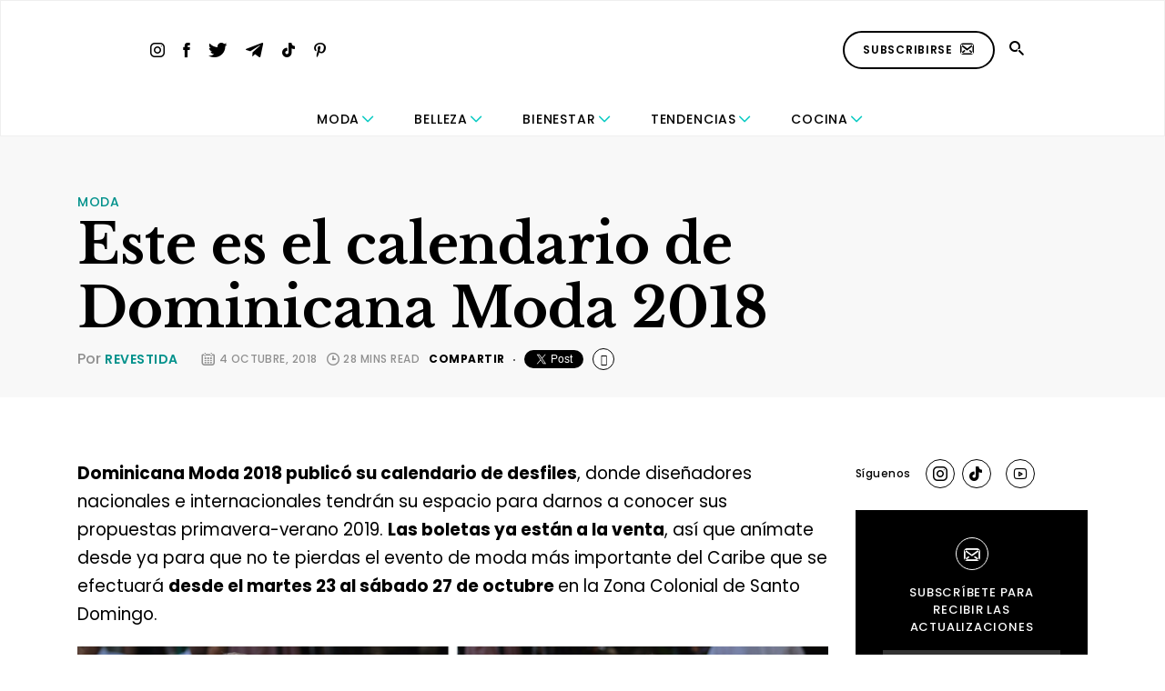

--- FILE ---
content_type: text/html; charset=UTF-8
request_url: https://revestida.com/este-es-el-calendario-de-dominicana-moda-2018.html
body_size: 20850
content:
<!doctype html>
<html lang="es">

<head>
	<meta charset="UTF-8">
	<meta name="viewport" content="width=device-width, initial-scale=1">
	<title>Este es el calendario de Dominicana Moda 2018 - Revestida</title>
	<link rel="profile" href="https://gmpg.org/xfn/11">
	<link rel="stylesheet" href="https://use.fontawesome.com/releases/v5.3.1/css/all.css"
		integrity="sha384-mzrmE5qonljUremFsqc01SB46JvROS7bZs3IO2EmfFsd15uHvIt+Y8vEf7N7fWAU" crossorigin="anonymous">
    <!-- Flickity CSS -->
    <link rel="stylesheet" href="https://unpkg.com/flickity@2/dist/flickity.min.css">
    <link rel="stylesheet" href="https://unpkg.com/flickity-fade@1/flickity-fade.css">
	<meta name='robots' content='index, follow, max-image-preview:large, max-snippet:-1, max-video-preview:-1' />

	<!-- This site is optimized with the Yoast SEO plugin v26.7 - https://yoast.com/wordpress/plugins/seo/ -->
	<title>Este es el calendario de Dominicana Moda 2018 - Revestida</title>
	<meta name="description" content="Dominicana Moda 2018 publicó su calendario de desfiles. El evento más importante del Caribe que se efectuará desde el martes 23 al sábado 27 de octubre." />
	<link rel="canonical" href="https://revestida.com/este-es-el-calendario-de-dominicana-moda-2018.html" />
	<meta property="og:locale" content="es_ES" />
	<meta property="og:type" content="article" />
	<meta property="og:title" content="Este es el calendario de Dominicana Moda 2018 - Revestida" />
	<meta property="og:description" content="Dominicana Moda 2018 publicó su calendario de desfiles. El evento más importante del Caribe que se efectuará desde el martes 23 al sábado 27 de octubre." />
	<meta property="og:url" content="https://revestida.com/este-es-el-calendario-de-dominicana-moda-2018.html" />
	<meta property="og:site_name" content="Revestida" />
	<meta property="article:published_time" content="2018-10-04T12:00:14+00:00" />
	<meta property="article:modified_time" content="2019-02-16T18:56:43+00:00" />
	<meta property="og:image" content="https://revestida.s3.us-west-2.amazonaws.com/wp-content/uploads/2017/10/belleza2.png" />
	<meta property="og:image:width" content="541" />
	<meta property="og:image:height" content="398" />
	<meta property="og:image:type" content="image/png" />
	<meta name="author" content="Revestida" />
	<meta name="twitter:label1" content="Escrito por" />
	<meta name="twitter:data1" content="Revestida" />
	<meta name="twitter:label2" content="Tiempo de lectura" />
	<meta name="twitter:data2" content="6 minutos" />
	<script type="application/ld+json" class="yoast-schema-graph">{"@context":"https://schema.org","@graph":[{"@type":"Article","@id":"https://revestida.com/este-es-el-calendario-de-dominicana-moda-2018.html#article","isPartOf":{"@id":"https://revestida.com/este-es-el-calendario-de-dominicana-moda-2018.html"},"author":{"name":"Revestida","@id":"https://revestida.com/#/schema/person/3b07c2f0bba8a46a45fd365194d12416"},"headline":"Este es el calendario de Dominicana Moda 2018","datePublished":"2018-10-04T12:00:14+00:00","dateModified":"2019-02-16T18:56:43+00:00","mainEntityOfPage":{"@id":"https://revestida.com/este-es-el-calendario-de-dominicana-moda-2018.html"},"wordCount":1282,"commentCount":0,"image":{"@id":"https://revestida.com/este-es-el-calendario-de-dominicana-moda-2018.html#primaryimage"},"thumbnailUrl":"https://cdn.revestida.com/wp-content/uploads/2017/10/belleza2.png","keywords":["#vivelamoda","2018","calendario","calendario DM2018","Calendario Dominicana Moda","calendario dominicana moda 2018","desfiles","desfiles dominicanos","dm","dm18","DM2018","dominican fashion week","dominicana moda","Dominicana Moda 2018","fashion","moda","semana de la moda","semana de la moda dominicana","vive la moda"],"articleSection":["Moda"],"inLanguage":"es"},{"@type":"WebPage","@id":"https://revestida.com/este-es-el-calendario-de-dominicana-moda-2018.html","url":"https://revestida.com/este-es-el-calendario-de-dominicana-moda-2018.html","name":"Este es el calendario de Dominicana Moda 2018 - Revestida","isPartOf":{"@id":"https://revestida.com/#website"},"primaryImageOfPage":{"@id":"https://revestida.com/este-es-el-calendario-de-dominicana-moda-2018.html#primaryimage"},"image":{"@id":"https://revestida.com/este-es-el-calendario-de-dominicana-moda-2018.html#primaryimage"},"thumbnailUrl":"https://cdn.revestida.com/wp-content/uploads/2017/10/belleza2.png","datePublished":"2018-10-04T12:00:14+00:00","dateModified":"2019-02-16T18:56:43+00:00","author":{"@id":"https://revestida.com/#/schema/person/3b07c2f0bba8a46a45fd365194d12416"},"description":"Dominicana Moda 2018 publicó su calendario de desfiles. El evento más importante del Caribe que se efectuará desde el martes 23 al sábado 27 de octubre.","breadcrumb":{"@id":"https://revestida.com/este-es-el-calendario-de-dominicana-moda-2018.html#breadcrumb"},"inLanguage":"es","potentialAction":[{"@type":"ReadAction","target":["https://revestida.com/este-es-el-calendario-de-dominicana-moda-2018.html"]}]},{"@type":"ImageObject","inLanguage":"es","@id":"https://revestida.com/este-es-el-calendario-de-dominicana-moda-2018.html#primaryimage","url":"https://cdn.revestida.com/wp-content/uploads/2017/10/belleza2.png","contentUrl":"https://cdn.revestida.com/wp-content/uploads/2017/10/belleza2.png","width":541,"height":398,"caption":"calendario, dominicana moda, 2018, dm, dominicana moda 2018"},{"@type":"BreadcrumbList","@id":"https://revestida.com/este-es-el-calendario-de-dominicana-moda-2018.html#breadcrumb","itemListElement":[{"@type":"ListItem","position":1,"name":"Portada","item":"https://revestida.com/"},{"@type":"ListItem","position":2,"name":"Este es el calendario de Dominicana Moda 2018"}]},{"@type":"WebSite","@id":"https://revestida.com/#website","url":"https://revestida.com/","name":"Revestida","description":"","potentialAction":[{"@type":"SearchAction","target":{"@type":"EntryPoint","urlTemplate":"https://revestida.com/?s={search_term_string}"},"query-input":{"@type":"PropertyValueSpecification","valueRequired":true,"valueName":"search_term_string"}}],"inLanguage":"es"},{"@type":"Person","@id":"https://revestida.com/#/schema/person/3b07c2f0bba8a46a45fd365194d12416","name":"Revestida","image":{"@type":"ImageObject","inLanguage":"es","@id":"https://revestida.com/#/schema/person/image/","url":"https://secure.gravatar.com/avatar/4f1210886777e510a3d4168187f4c98136b691018ef8256c3a6805c6d8259b95?s=96&d=mm&r=g","contentUrl":"https://secure.gravatar.com/avatar/4f1210886777e510a3d4168187f4c98136b691018ef8256c3a6805c6d8259b95?s=96&d=mm&r=g","caption":"Revestida"},"url":"https://revestida.com/author/cinthyamarie"}]}</script>
	<!-- / Yoast SEO plugin. -->


<script type="text/javascript" id="wpp-js" src="https://revestida.com/wp-content/plugins/wordpress-popular-posts/assets/js/wpp.min.js?ver=7.3.6" data-sampling="0" data-sampling-rate="100" data-api-url="https://revestida.com/wp-json/wordpress-popular-posts" data-post-id="43215" data-token="0fa88f0e0c" data-lang="0" data-debug="0"></script>
<link rel="alternate" title="oEmbed (JSON)" type="application/json+oembed" href="https://revestida.com/wp-json/oembed/1.0/embed?url=https%3A%2F%2Frevestida.com%2Feste-es-el-calendario-de-dominicana-moda-2018.html" />
<link rel="alternate" title="oEmbed (XML)" type="text/xml+oembed" href="https://revestida.com/wp-json/oembed/1.0/embed?url=https%3A%2F%2Frevestida.com%2Feste-es-el-calendario-de-dominicana-moda-2018.html&#038;format=xml" />
<style id='wp-img-auto-sizes-contain-inline-css' type='text/css'>
img:is([sizes=auto i],[sizes^="auto," i]){contain-intrinsic-size:3000px 1500px}
/*# sourceURL=wp-img-auto-sizes-contain-inline-css */
</style>
<link rel='stylesheet' id='sbi_styles-css' href='https://revestida.com/wp-content/plugins/instagram-feed/css/sbi-styles.min.css?ver=6.10.0' type='text/css' media='all' />
<style id='wp-emoji-styles-inline-css' type='text/css'>

	img.wp-smiley, img.emoji {
		display: inline !important;
		border: none !important;
		box-shadow: none !important;
		height: 1em !important;
		width: 1em !important;
		margin: 0 0.07em !important;
		vertical-align: -0.1em !important;
		background: none !important;
		padding: 0 !important;
	}
/*# sourceURL=wp-emoji-styles-inline-css */
</style>
<style id='wp-block-library-inline-css' type='text/css'>
:root{--wp-block-synced-color:#7a00df;--wp-block-synced-color--rgb:122,0,223;--wp-bound-block-color:var(--wp-block-synced-color);--wp-editor-canvas-background:#ddd;--wp-admin-theme-color:#007cba;--wp-admin-theme-color--rgb:0,124,186;--wp-admin-theme-color-darker-10:#006ba1;--wp-admin-theme-color-darker-10--rgb:0,107,160.5;--wp-admin-theme-color-darker-20:#005a87;--wp-admin-theme-color-darker-20--rgb:0,90,135;--wp-admin-border-width-focus:2px}@media (min-resolution:192dpi){:root{--wp-admin-border-width-focus:1.5px}}.wp-element-button{cursor:pointer}:root .has-very-light-gray-background-color{background-color:#eee}:root .has-very-dark-gray-background-color{background-color:#313131}:root .has-very-light-gray-color{color:#eee}:root .has-very-dark-gray-color{color:#313131}:root .has-vivid-green-cyan-to-vivid-cyan-blue-gradient-background{background:linear-gradient(135deg,#00d084,#0693e3)}:root .has-purple-crush-gradient-background{background:linear-gradient(135deg,#34e2e4,#4721fb 50%,#ab1dfe)}:root .has-hazy-dawn-gradient-background{background:linear-gradient(135deg,#faaca8,#dad0ec)}:root .has-subdued-olive-gradient-background{background:linear-gradient(135deg,#fafae1,#67a671)}:root .has-atomic-cream-gradient-background{background:linear-gradient(135deg,#fdd79a,#004a59)}:root .has-nightshade-gradient-background{background:linear-gradient(135deg,#330968,#31cdcf)}:root .has-midnight-gradient-background{background:linear-gradient(135deg,#020381,#2874fc)}:root{--wp--preset--font-size--normal:16px;--wp--preset--font-size--huge:42px}.has-regular-font-size{font-size:1em}.has-larger-font-size{font-size:2.625em}.has-normal-font-size{font-size:var(--wp--preset--font-size--normal)}.has-huge-font-size{font-size:var(--wp--preset--font-size--huge)}.has-text-align-center{text-align:center}.has-text-align-left{text-align:left}.has-text-align-right{text-align:right}.has-fit-text{white-space:nowrap!important}#end-resizable-editor-section{display:none}.aligncenter{clear:both}.items-justified-left{justify-content:flex-start}.items-justified-center{justify-content:center}.items-justified-right{justify-content:flex-end}.items-justified-space-between{justify-content:space-between}.screen-reader-text{border:0;clip-path:inset(50%);height:1px;margin:-1px;overflow:hidden;padding:0;position:absolute;width:1px;word-wrap:normal!important}.screen-reader-text:focus{background-color:#ddd;clip-path:none;color:#444;display:block;font-size:1em;height:auto;left:5px;line-height:normal;padding:15px 23px 14px;text-decoration:none;top:5px;width:auto;z-index:100000}html :where(.has-border-color){border-style:solid}html :where([style*=border-top-color]){border-top-style:solid}html :where([style*=border-right-color]){border-right-style:solid}html :where([style*=border-bottom-color]){border-bottom-style:solid}html :where([style*=border-left-color]){border-left-style:solid}html :where([style*=border-width]){border-style:solid}html :where([style*=border-top-width]){border-top-style:solid}html :where([style*=border-right-width]){border-right-style:solid}html :where([style*=border-bottom-width]){border-bottom-style:solid}html :where([style*=border-left-width]){border-left-style:solid}html :where(img[class*=wp-image-]){height:auto;max-width:100%}:where(figure){margin:0 0 1em}html :where(.is-position-sticky){--wp-admin--admin-bar--position-offset:var(--wp-admin--admin-bar--height,0px)}@media screen and (max-width:600px){html :where(.is-position-sticky){--wp-admin--admin-bar--position-offset:0px}}

/*# sourceURL=wp-block-library-inline-css */
</style><style id='wp-block-heading-inline-css' type='text/css'>
h1:where(.wp-block-heading).has-background,h2:where(.wp-block-heading).has-background,h3:where(.wp-block-heading).has-background,h4:where(.wp-block-heading).has-background,h5:where(.wp-block-heading).has-background,h6:where(.wp-block-heading).has-background{padding:1.25em 2.375em}h1.has-text-align-left[style*=writing-mode]:where([style*=vertical-lr]),h1.has-text-align-right[style*=writing-mode]:where([style*=vertical-rl]),h2.has-text-align-left[style*=writing-mode]:where([style*=vertical-lr]),h2.has-text-align-right[style*=writing-mode]:where([style*=vertical-rl]),h3.has-text-align-left[style*=writing-mode]:where([style*=vertical-lr]),h3.has-text-align-right[style*=writing-mode]:where([style*=vertical-rl]),h4.has-text-align-left[style*=writing-mode]:where([style*=vertical-lr]),h4.has-text-align-right[style*=writing-mode]:where([style*=vertical-rl]),h5.has-text-align-left[style*=writing-mode]:where([style*=vertical-lr]),h5.has-text-align-right[style*=writing-mode]:where([style*=vertical-rl]),h6.has-text-align-left[style*=writing-mode]:where([style*=vertical-lr]),h6.has-text-align-right[style*=writing-mode]:where([style*=vertical-rl]){rotate:180deg}
/*# sourceURL=https://revestida.com/wp-includes/blocks/heading/style.min.css */
</style>
<style id='wp-block-image-inline-css' type='text/css'>
.wp-block-image>a,.wp-block-image>figure>a{display:inline-block}.wp-block-image img{box-sizing:border-box;height:auto;max-width:100%;vertical-align:bottom}@media not (prefers-reduced-motion){.wp-block-image img.hide{visibility:hidden}.wp-block-image img.show{animation:show-content-image .4s}}.wp-block-image[style*=border-radius] img,.wp-block-image[style*=border-radius]>a{border-radius:inherit}.wp-block-image.has-custom-border img{box-sizing:border-box}.wp-block-image.aligncenter{text-align:center}.wp-block-image.alignfull>a,.wp-block-image.alignwide>a{width:100%}.wp-block-image.alignfull img,.wp-block-image.alignwide img{height:auto;width:100%}.wp-block-image .aligncenter,.wp-block-image .alignleft,.wp-block-image .alignright,.wp-block-image.aligncenter,.wp-block-image.alignleft,.wp-block-image.alignright{display:table}.wp-block-image .aligncenter>figcaption,.wp-block-image .alignleft>figcaption,.wp-block-image .alignright>figcaption,.wp-block-image.aligncenter>figcaption,.wp-block-image.alignleft>figcaption,.wp-block-image.alignright>figcaption{caption-side:bottom;display:table-caption}.wp-block-image .alignleft{float:left;margin:.5em 1em .5em 0}.wp-block-image .alignright{float:right;margin:.5em 0 .5em 1em}.wp-block-image .aligncenter{margin-left:auto;margin-right:auto}.wp-block-image :where(figcaption){margin-bottom:1em;margin-top:.5em}.wp-block-image.is-style-circle-mask img{border-radius:9999px}@supports ((-webkit-mask-image:none) or (mask-image:none)) or (-webkit-mask-image:none){.wp-block-image.is-style-circle-mask img{border-radius:0;-webkit-mask-image:url('data:image/svg+xml;utf8,<svg viewBox="0 0 100 100" xmlns="http://www.w3.org/2000/svg"><circle cx="50" cy="50" r="50"/></svg>');mask-image:url('data:image/svg+xml;utf8,<svg viewBox="0 0 100 100" xmlns="http://www.w3.org/2000/svg"><circle cx="50" cy="50" r="50"/></svg>');mask-mode:alpha;-webkit-mask-position:center;mask-position:center;-webkit-mask-repeat:no-repeat;mask-repeat:no-repeat;-webkit-mask-size:contain;mask-size:contain}}:root :where(.wp-block-image.is-style-rounded img,.wp-block-image .is-style-rounded img){border-radius:9999px}.wp-block-image figure{margin:0}.wp-lightbox-container{display:flex;flex-direction:column;position:relative}.wp-lightbox-container img{cursor:zoom-in}.wp-lightbox-container img:hover+button{opacity:1}.wp-lightbox-container button{align-items:center;backdrop-filter:blur(16px) saturate(180%);background-color:#5a5a5a40;border:none;border-radius:4px;cursor:zoom-in;display:flex;height:20px;justify-content:center;opacity:0;padding:0;position:absolute;right:16px;text-align:center;top:16px;width:20px;z-index:100}@media not (prefers-reduced-motion){.wp-lightbox-container button{transition:opacity .2s ease}}.wp-lightbox-container button:focus-visible{outline:3px auto #5a5a5a40;outline:3px auto -webkit-focus-ring-color;outline-offset:3px}.wp-lightbox-container button:hover{cursor:pointer;opacity:1}.wp-lightbox-container button:focus{opacity:1}.wp-lightbox-container button:focus,.wp-lightbox-container button:hover,.wp-lightbox-container button:not(:hover):not(:active):not(.has-background){background-color:#5a5a5a40;border:none}.wp-lightbox-overlay{box-sizing:border-box;cursor:zoom-out;height:100vh;left:0;overflow:hidden;position:fixed;top:0;visibility:hidden;width:100%;z-index:100000}.wp-lightbox-overlay .close-button{align-items:center;cursor:pointer;display:flex;justify-content:center;min-height:40px;min-width:40px;padding:0;position:absolute;right:calc(env(safe-area-inset-right) + 16px);top:calc(env(safe-area-inset-top) + 16px);z-index:5000000}.wp-lightbox-overlay .close-button:focus,.wp-lightbox-overlay .close-button:hover,.wp-lightbox-overlay .close-button:not(:hover):not(:active):not(.has-background){background:none;border:none}.wp-lightbox-overlay .lightbox-image-container{height:var(--wp--lightbox-container-height);left:50%;overflow:hidden;position:absolute;top:50%;transform:translate(-50%,-50%);transform-origin:top left;width:var(--wp--lightbox-container-width);z-index:9999999999}.wp-lightbox-overlay .wp-block-image{align-items:center;box-sizing:border-box;display:flex;height:100%;justify-content:center;margin:0;position:relative;transform-origin:0 0;width:100%;z-index:3000000}.wp-lightbox-overlay .wp-block-image img{height:var(--wp--lightbox-image-height);min-height:var(--wp--lightbox-image-height);min-width:var(--wp--lightbox-image-width);width:var(--wp--lightbox-image-width)}.wp-lightbox-overlay .wp-block-image figcaption{display:none}.wp-lightbox-overlay button{background:none;border:none}.wp-lightbox-overlay .scrim{background-color:#fff;height:100%;opacity:.9;position:absolute;width:100%;z-index:2000000}.wp-lightbox-overlay.active{visibility:visible}@media not (prefers-reduced-motion){.wp-lightbox-overlay.active{animation:turn-on-visibility .25s both}.wp-lightbox-overlay.active img{animation:turn-on-visibility .35s both}.wp-lightbox-overlay.show-closing-animation:not(.active){animation:turn-off-visibility .35s both}.wp-lightbox-overlay.show-closing-animation:not(.active) img{animation:turn-off-visibility .25s both}.wp-lightbox-overlay.zoom.active{animation:none;opacity:1;visibility:visible}.wp-lightbox-overlay.zoom.active .lightbox-image-container{animation:lightbox-zoom-in .4s}.wp-lightbox-overlay.zoom.active .lightbox-image-container img{animation:none}.wp-lightbox-overlay.zoom.active .scrim{animation:turn-on-visibility .4s forwards}.wp-lightbox-overlay.zoom.show-closing-animation:not(.active){animation:none}.wp-lightbox-overlay.zoom.show-closing-animation:not(.active) .lightbox-image-container{animation:lightbox-zoom-out .4s}.wp-lightbox-overlay.zoom.show-closing-animation:not(.active) .lightbox-image-container img{animation:none}.wp-lightbox-overlay.zoom.show-closing-animation:not(.active) .scrim{animation:turn-off-visibility .4s forwards}}@keyframes show-content-image{0%{visibility:hidden}99%{visibility:hidden}to{visibility:visible}}@keyframes turn-on-visibility{0%{opacity:0}to{opacity:1}}@keyframes turn-off-visibility{0%{opacity:1;visibility:visible}99%{opacity:0;visibility:visible}to{opacity:0;visibility:hidden}}@keyframes lightbox-zoom-in{0%{transform:translate(calc((-100vw + var(--wp--lightbox-scrollbar-width))/2 + var(--wp--lightbox-initial-left-position)),calc(-50vh + var(--wp--lightbox-initial-top-position))) scale(var(--wp--lightbox-scale))}to{transform:translate(-50%,-50%) scale(1)}}@keyframes lightbox-zoom-out{0%{transform:translate(-50%,-50%) scale(1);visibility:visible}99%{visibility:visible}to{transform:translate(calc((-100vw + var(--wp--lightbox-scrollbar-width))/2 + var(--wp--lightbox-initial-left-position)),calc(-50vh + var(--wp--lightbox-initial-top-position))) scale(var(--wp--lightbox-scale));visibility:hidden}}
/*# sourceURL=https://revestida.com/wp-includes/blocks/image/style.min.css */
</style>
<style id='wp-block-paragraph-inline-css' type='text/css'>
.is-small-text{font-size:.875em}.is-regular-text{font-size:1em}.is-large-text{font-size:2.25em}.is-larger-text{font-size:3em}.has-drop-cap:not(:focus):first-letter{float:left;font-size:8.4em;font-style:normal;font-weight:100;line-height:.68;margin:.05em .1em 0 0;text-transform:uppercase}body.rtl .has-drop-cap:not(:focus):first-letter{float:none;margin-left:.1em}p.has-drop-cap.has-background{overflow:hidden}:root :where(p.has-background){padding:1.25em 2.375em}:where(p.has-text-color:not(.has-link-color)) a{color:inherit}p.has-text-align-left[style*="writing-mode:vertical-lr"],p.has-text-align-right[style*="writing-mode:vertical-rl"]{rotate:180deg}
/*# sourceURL=https://revestida.com/wp-includes/blocks/paragraph/style.min.css */
</style>
<style id='global-styles-inline-css' type='text/css'>
:root{--wp--preset--aspect-ratio--square: 1;--wp--preset--aspect-ratio--4-3: 4/3;--wp--preset--aspect-ratio--3-4: 3/4;--wp--preset--aspect-ratio--3-2: 3/2;--wp--preset--aspect-ratio--2-3: 2/3;--wp--preset--aspect-ratio--16-9: 16/9;--wp--preset--aspect-ratio--9-16: 9/16;--wp--preset--color--black: #000000;--wp--preset--color--cyan-bluish-gray: #abb8c3;--wp--preset--color--white: #ffffff;--wp--preset--color--pale-pink: #f78da7;--wp--preset--color--vivid-red: #cf2e2e;--wp--preset--color--luminous-vivid-orange: #ff6900;--wp--preset--color--luminous-vivid-amber: #fcb900;--wp--preset--color--light-green-cyan: #7bdcb5;--wp--preset--color--vivid-green-cyan: #00d084;--wp--preset--color--pale-cyan-blue: #8ed1fc;--wp--preset--color--vivid-cyan-blue: #0693e3;--wp--preset--color--vivid-purple: #9b51e0;--wp--preset--gradient--vivid-cyan-blue-to-vivid-purple: linear-gradient(135deg,rgb(6,147,227) 0%,rgb(155,81,224) 100%);--wp--preset--gradient--light-green-cyan-to-vivid-green-cyan: linear-gradient(135deg,rgb(122,220,180) 0%,rgb(0,208,130) 100%);--wp--preset--gradient--luminous-vivid-amber-to-luminous-vivid-orange: linear-gradient(135deg,rgb(252,185,0) 0%,rgb(255,105,0) 100%);--wp--preset--gradient--luminous-vivid-orange-to-vivid-red: linear-gradient(135deg,rgb(255,105,0) 0%,rgb(207,46,46) 100%);--wp--preset--gradient--very-light-gray-to-cyan-bluish-gray: linear-gradient(135deg,rgb(238,238,238) 0%,rgb(169,184,195) 100%);--wp--preset--gradient--cool-to-warm-spectrum: linear-gradient(135deg,rgb(74,234,220) 0%,rgb(151,120,209) 20%,rgb(207,42,186) 40%,rgb(238,44,130) 60%,rgb(251,105,98) 80%,rgb(254,248,76) 100%);--wp--preset--gradient--blush-light-purple: linear-gradient(135deg,rgb(255,206,236) 0%,rgb(152,150,240) 100%);--wp--preset--gradient--blush-bordeaux: linear-gradient(135deg,rgb(254,205,165) 0%,rgb(254,45,45) 50%,rgb(107,0,62) 100%);--wp--preset--gradient--luminous-dusk: linear-gradient(135deg,rgb(255,203,112) 0%,rgb(199,81,192) 50%,rgb(65,88,208) 100%);--wp--preset--gradient--pale-ocean: linear-gradient(135deg,rgb(255,245,203) 0%,rgb(182,227,212) 50%,rgb(51,167,181) 100%);--wp--preset--gradient--electric-grass: linear-gradient(135deg,rgb(202,248,128) 0%,rgb(113,206,126) 100%);--wp--preset--gradient--midnight: linear-gradient(135deg,rgb(2,3,129) 0%,rgb(40,116,252) 100%);--wp--preset--font-size--small: 13px;--wp--preset--font-size--medium: 20px;--wp--preset--font-size--large: 36px;--wp--preset--font-size--x-large: 42px;--wp--preset--spacing--20: 0.44rem;--wp--preset--spacing--30: 0.67rem;--wp--preset--spacing--40: 1rem;--wp--preset--spacing--50: 1.5rem;--wp--preset--spacing--60: 2.25rem;--wp--preset--spacing--70: 3.38rem;--wp--preset--spacing--80: 5.06rem;--wp--preset--shadow--natural: 6px 6px 9px rgba(0, 0, 0, 0.2);--wp--preset--shadow--deep: 12px 12px 50px rgba(0, 0, 0, 0.4);--wp--preset--shadow--sharp: 6px 6px 0px rgba(0, 0, 0, 0.2);--wp--preset--shadow--outlined: 6px 6px 0px -3px rgb(255, 255, 255), 6px 6px rgb(0, 0, 0);--wp--preset--shadow--crisp: 6px 6px 0px rgb(0, 0, 0);}:where(.is-layout-flex){gap: 0.5em;}:where(.is-layout-grid){gap: 0.5em;}body .is-layout-flex{display: flex;}.is-layout-flex{flex-wrap: wrap;align-items: center;}.is-layout-flex > :is(*, div){margin: 0;}body .is-layout-grid{display: grid;}.is-layout-grid > :is(*, div){margin: 0;}:where(.wp-block-columns.is-layout-flex){gap: 2em;}:where(.wp-block-columns.is-layout-grid){gap: 2em;}:where(.wp-block-post-template.is-layout-flex){gap: 1.25em;}:where(.wp-block-post-template.is-layout-grid){gap: 1.25em;}.has-black-color{color: var(--wp--preset--color--black) !important;}.has-cyan-bluish-gray-color{color: var(--wp--preset--color--cyan-bluish-gray) !important;}.has-white-color{color: var(--wp--preset--color--white) !important;}.has-pale-pink-color{color: var(--wp--preset--color--pale-pink) !important;}.has-vivid-red-color{color: var(--wp--preset--color--vivid-red) !important;}.has-luminous-vivid-orange-color{color: var(--wp--preset--color--luminous-vivid-orange) !important;}.has-luminous-vivid-amber-color{color: var(--wp--preset--color--luminous-vivid-amber) !important;}.has-light-green-cyan-color{color: var(--wp--preset--color--light-green-cyan) !important;}.has-vivid-green-cyan-color{color: var(--wp--preset--color--vivid-green-cyan) !important;}.has-pale-cyan-blue-color{color: var(--wp--preset--color--pale-cyan-blue) !important;}.has-vivid-cyan-blue-color{color: var(--wp--preset--color--vivid-cyan-blue) !important;}.has-vivid-purple-color{color: var(--wp--preset--color--vivid-purple) !important;}.has-black-background-color{background-color: var(--wp--preset--color--black) !important;}.has-cyan-bluish-gray-background-color{background-color: var(--wp--preset--color--cyan-bluish-gray) !important;}.has-white-background-color{background-color: var(--wp--preset--color--white) !important;}.has-pale-pink-background-color{background-color: var(--wp--preset--color--pale-pink) !important;}.has-vivid-red-background-color{background-color: var(--wp--preset--color--vivid-red) !important;}.has-luminous-vivid-orange-background-color{background-color: var(--wp--preset--color--luminous-vivid-orange) !important;}.has-luminous-vivid-amber-background-color{background-color: var(--wp--preset--color--luminous-vivid-amber) !important;}.has-light-green-cyan-background-color{background-color: var(--wp--preset--color--light-green-cyan) !important;}.has-vivid-green-cyan-background-color{background-color: var(--wp--preset--color--vivid-green-cyan) !important;}.has-pale-cyan-blue-background-color{background-color: var(--wp--preset--color--pale-cyan-blue) !important;}.has-vivid-cyan-blue-background-color{background-color: var(--wp--preset--color--vivid-cyan-blue) !important;}.has-vivid-purple-background-color{background-color: var(--wp--preset--color--vivid-purple) !important;}.has-black-border-color{border-color: var(--wp--preset--color--black) !important;}.has-cyan-bluish-gray-border-color{border-color: var(--wp--preset--color--cyan-bluish-gray) !important;}.has-white-border-color{border-color: var(--wp--preset--color--white) !important;}.has-pale-pink-border-color{border-color: var(--wp--preset--color--pale-pink) !important;}.has-vivid-red-border-color{border-color: var(--wp--preset--color--vivid-red) !important;}.has-luminous-vivid-orange-border-color{border-color: var(--wp--preset--color--luminous-vivid-orange) !important;}.has-luminous-vivid-amber-border-color{border-color: var(--wp--preset--color--luminous-vivid-amber) !important;}.has-light-green-cyan-border-color{border-color: var(--wp--preset--color--light-green-cyan) !important;}.has-vivid-green-cyan-border-color{border-color: var(--wp--preset--color--vivid-green-cyan) !important;}.has-pale-cyan-blue-border-color{border-color: var(--wp--preset--color--pale-cyan-blue) !important;}.has-vivid-cyan-blue-border-color{border-color: var(--wp--preset--color--vivid-cyan-blue) !important;}.has-vivid-purple-border-color{border-color: var(--wp--preset--color--vivid-purple) !important;}.has-vivid-cyan-blue-to-vivid-purple-gradient-background{background: var(--wp--preset--gradient--vivid-cyan-blue-to-vivid-purple) !important;}.has-light-green-cyan-to-vivid-green-cyan-gradient-background{background: var(--wp--preset--gradient--light-green-cyan-to-vivid-green-cyan) !important;}.has-luminous-vivid-amber-to-luminous-vivid-orange-gradient-background{background: var(--wp--preset--gradient--luminous-vivid-amber-to-luminous-vivid-orange) !important;}.has-luminous-vivid-orange-to-vivid-red-gradient-background{background: var(--wp--preset--gradient--luminous-vivid-orange-to-vivid-red) !important;}.has-very-light-gray-to-cyan-bluish-gray-gradient-background{background: var(--wp--preset--gradient--very-light-gray-to-cyan-bluish-gray) !important;}.has-cool-to-warm-spectrum-gradient-background{background: var(--wp--preset--gradient--cool-to-warm-spectrum) !important;}.has-blush-light-purple-gradient-background{background: var(--wp--preset--gradient--blush-light-purple) !important;}.has-blush-bordeaux-gradient-background{background: var(--wp--preset--gradient--blush-bordeaux) !important;}.has-luminous-dusk-gradient-background{background: var(--wp--preset--gradient--luminous-dusk) !important;}.has-pale-ocean-gradient-background{background: var(--wp--preset--gradient--pale-ocean) !important;}.has-electric-grass-gradient-background{background: var(--wp--preset--gradient--electric-grass) !important;}.has-midnight-gradient-background{background: var(--wp--preset--gradient--midnight) !important;}.has-small-font-size{font-size: var(--wp--preset--font-size--small) !important;}.has-medium-font-size{font-size: var(--wp--preset--font-size--medium) !important;}.has-large-font-size{font-size: var(--wp--preset--font-size--large) !important;}.has-x-large-font-size{font-size: var(--wp--preset--font-size--x-large) !important;}
/*# sourceURL=global-styles-inline-css */
</style>

<style id='classic-theme-styles-inline-css' type='text/css'>
/*! This file is auto-generated */
.wp-block-button__link{color:#fff;background-color:#32373c;border-radius:9999px;box-shadow:none;text-decoration:none;padding:calc(.667em + 2px) calc(1.333em + 2px);font-size:1.125em}.wp-block-file__button{background:#32373c;color:#fff;text-decoration:none}
/*# sourceURL=/wp-includes/css/classic-themes.min.css */
</style>
<link rel='stylesheet' id='contact-form-7-css' href='https://revestida.com/wp-content/plugins/contact-form-7/includes/css/styles.css?ver=6.1.4' type='text/css' media='all' />
<link rel='stylesheet' id='wordpress-popular-posts-css-css' href='https://revestida.com/wp-content/plugins/wordpress-popular-posts/assets/css/wpp.css?ver=7.3.6' type='text/css' media='all' />
<link rel='stylesheet' id='revestida-style-css' href='https://revestida.com/wp-content/themes/revestida-v3/style.css?ver=52' type='text/css' media='all' />
<script type="text/javascript" src="https://revestida.com/wp-includes/js/jquery/jquery.min.js?ver=3.7.1" id="jquery-core-js"></script>
<script type="text/javascript" src="https://revestida.com/wp-includes/js/jquery/jquery-migrate.min.js?ver=3.4.1" id="jquery-migrate-js"></script>
<link rel="https://api.w.org/" href="https://revestida.com/wp-json/" /><link rel="alternate" title="JSON" type="application/json" href="https://revestida.com/wp-json/wp/v2/posts/43215" /><link rel='shortlink' href='https://revestida.com/?p=43215' />
            <style id="wpp-loading-animation-styles">@-webkit-keyframes bgslide{from{background-position-x:0}to{background-position-x:-200%}}@keyframes bgslide{from{background-position-x:0}to{background-position-x:-200%}}.wpp-widget-block-placeholder,.wpp-shortcode-placeholder{margin:0 auto;width:60px;height:3px;background:#dd3737;background:linear-gradient(90deg,#dd3737 0%,#571313 10%,#dd3737 100%);background-size:200% auto;border-radius:3px;-webkit-animation:bgslide 1s infinite linear;animation:bgslide 1s infinite linear}</style>
            <link rel="icon" href="https://cdn.revestida.com/wp-content/uploads/2023/09/01151317/cropped-favicon-revestida-32x32.png" sizes="32x32" />
<link rel="icon" href="https://cdn.revestida.com/wp-content/uploads/2023/09/01151317/cropped-favicon-revestida-192x192.png" sizes="192x192" />
<link rel="apple-touch-icon" href="https://cdn.revestida.com/wp-content/uploads/2023/09/01151317/cropped-favicon-revestida-180x180.png" />
<meta name="msapplication-TileImage" content="https://cdn.revestida.com/wp-content/uploads/2023/09/01151317/cropped-favicon-revestida-270x270.png" />
		<style type="text/css" id="wp-custom-css">
			.goo { 
	display:none!important;
}		</style>
			<style>
		#header .main-nav>strong {
			width: max-content;
			margin: 0 auto;
		}
	</style>
	<script async src="https://securepubads.g.doubleclick.net/tag/js/gpt.js"></script>
	<script>
		window.googletag = window.googletag || {
			cmd: []
		};
		googletag.cmd.push(function() {
			googletag.defineSlot('/22038696481/portada_falsa', [640, 480], 'div-gpt-ad-1598295732039-0').addService(googletag.pubads());
			googletag.defineSlot('/22038696481/homesidebar300x600', [300, 600], 'div-gpt-ad-1644416524981-0').addService(googletag.pubads());
			googletag.defineSlot('/22038696481/home_sidebar_02', [300, 250], 'div-gpt-ad-1598294409006-0').addService(googletag.pubads());
			googletag.defineSlot('/22038696481/home-horizontal-970x90', [970, 90], 'div-gpt-ad-1598294655547-0').addService(googletag.pubads());
			googletag.defineSlot('/22038696481/home_entrevista_04', [300, 600], 'div-gpt-ad-1598294813405-0').addService(googletag.pubads());
			googletag.defineSlot('/22038696481/belleza-sidebar-300x250', [300, 250], 'div-gpt-ad-1598298082094-0').addService(googletag.pubads());
			googletag.defineSlot('/22038696481/belleza-sidebar-300x600', [300, 600], 'div-gpt-ad-1598298334661-0').addService(googletag.pubads());
			googletag.defineSlot('/22038696481/bienestar-sidebar-300x250', [300, 250], 'div-gpt-ad-1598298586941-0').addService(googletag.pubads());
			googletag.defineSlot('/22038696481/bienestar-300x600', [300, 600], 'div-gpt-ad-1600193454852-0').addService(googletag.pubads());
			googletag.defineSlot('/22038696481/cocina-sidebar-300x250', [300, 250], 'div-gpt-ad-1598298825339-0').addService(googletag.pubads());
			googletag.defineSlot('/22038696481/cocina-sidebar-300x600', [300, 600], 'div-gpt-ad-1598298844078-0').addService(googletag.pubads());
			googletag.defineSlot('/22038696481/moda-sidebar-300x250', [300, 250], 'div-gpt-ad-1598298915161-0').addService(googletag.pubads());
			googletag.defineSlot('/22038696481/moda-sidebar-300x600', [300, 600], 'div-gpt-ad-1598298921297-0').addService(googletag.pubads());
			googletag.defineSlot('/22038696481/tendencias-sidebar-300x250', [300, 250], 'div-gpt-ad-1598299036196-0').addService(googletag.pubads());
			googletag.defineSlot('/22038696481/tendencias-sidebar-300x600', [300, 600], 'div-gpt-ad-1598299010691-0').addService(googletag.pubads());
			googletag.defineSlot('/22038696481/destinos-sidebar-300x600', [300, 600], 'div-gpt-ad-1598904032073-0').addService(googletag.pubads());
			googletag.defineSlot('/22038696481/cocina-sidebar-300x600', [300, 600], 'div-gpt-ad-1598904151098-0').addService(googletag.pubads());
			googletag.defineSlot('/22038696481/salud-sidebar-300x250', [300, 250], 'div-gpt-ad-1598904934641-0').addService(googletag.pubads());
			googletag.defineSlot('/22038696481/salud-300x600', [300, 600], 'div-gpt-ad-1600191463860-0').addService(googletag.pubads());
			googletag.defineSlot('/22038696481/finanzas-sidebar-300x600', [300, 600], 'div-gpt-ad-1599589697240-0').addService(googletag.pubads());
			googletag.defineSlot('/22038696481/conmigo-sidebar-300x600', [300, 600], 'div-gpt-ad-1599589734622-0').addService(googletag.pubads());
			googletag.defineSlot('/22038696481/familia-sidebar-300x600', [300, 600], 'div-gpt-ad-1599589761811-0').addService(googletag.pubads());
			googletag.defineSlot('/22038696481/home-horizontal-320x100', [320, 100], 'div-gpt-ad-1599752064189-0').addService(googletag.pubads());
			googletag.defineSlot('/22038696481/marca-pais-320x240', [320, 240], 'div-gpt-ad-1603229543977-0').addService(googletag.pubads());
			googletag.defineSlot('/22038696481/moda-970x90', [970, 90], 'div-gpt-ad-1635859713823-0').addService(googletag.pubads());
			googletag.defineSlot('/22038696481/Carol320x100', [320, 100], 'div-gpt-ad-1636384929863-0').addService(googletag.pubads());
            googletag.defineSlot('/22038696481/300x250-Block-bt-content', [300, 250], 'div-gpt-ad-1758208621173-0').addService(googletag.pubads());
			googletag.enableServices();
		});

	</script>
	<!-- Google Tag Manager -->
	<script>
		(function(w, d, s, l, i) {
			w[l] = w[l] || [];
			w[l].push({
				'gtm.start': new Date().getTime(),
				event: 'gtm.js'
			});
			var f = d.getElementsByTagName(s)[0],
				j = d.createElement(s),
				dl = l != 'dataLayer' ? '&l=' + l : '';
			j.async = true;
			j.src =
				'https://www.googletagmanager.com/gtm.js?id=' + i + dl;
			f.parentNode.insertBefore(j, f);
		})(window, document, 'script', 'dataLayer', 'GTM-MTB8TS3');

		(function(d, s, id) {
			var js,
				fjs = d.getElementsByTagName(s)[0];
			if (d.getElementById(id)) return;
			js = d.createElement(s);
			js.id = id;
			js.src =
				"//connect.facebook.net/es_LA/sdk.js#xfbml=1&version=v2.5&appId=518241438343774";
			fjs.parentNode.insertBefore(js, fjs);
		})(document, "script", "facebook-jssdk");

		!(function(d, s, id) {
			var js,
				fjs = d.getElementsByTagName(s)[0],
				p = /^http:/.test(d.location) ? "http" : "https";
			if (!d.getElementById(id)) {
				js = d.createElement(s);
				js.id = id;
				js.src = p + "://platform.twitter.com/widgets.js";
				fjs.parentNode.insertBefore(js, fjs);
			}
		})(document, "script", "twitter-wjs");
	</script>
	<!-- End Google Tag Manager -->
</head>

<body class="wp-singular post-template-default single single-post postid-43215 single-format-standard wp-theme-revestida-v3 no-sidebar">
	<!-- Google Tag Manager (noscript) -->
	<noscript><iframe src="https://www.googletagmanager.com/ns.html?id=GTM-MTB8TS3" height="0" width="0" style="display:none;visibility:hidden"></iframe></noscript>
	<!-- End Google Tag Manager (noscript) -->
	<div id="page" class="site">
		<header id="header" class="site-header">
			<div class="container-fluid d-flex align-items-center justify-content-between pt-1">
				<a href="https://revestida.com" style="text-decoration: none;">
					<span class="icon-logo logo-respon"><span class="path1"></span><span class="path2"></span><span class="path3"></span><span class="path4"></span><span class="path5"></span><span class="path6"></span><span class="path7"></span><span class="path8"></span><span class="path9"></span><span class="path10"></span></span>
				</a>
								<nav id="site-navigation" class="main-nav">
					<div class="main">
						<ul class="redes">
							<li>
								<a target="_blank" href="https://www.instagram.com/revestidamag/">
									<span class="icon-Icon-Instagram"></span>
								</a>
							</li>
							<li>
								<a target="_blank" href="https://www.facebook.com/revestidamag">
									<span class="icon-icon-face1"></span>
								</a>
							</li>
							<li>
								<a target="_blank" href="https://twitter.com/revestidamag">
									<span class="icon-Icon-Twitter"></span>
								</a>
							</li>
							<li>
								<a target="_blank" href="https://t.me/revestidamag">
									<span class="icon-icons-telegram"></span>
								</a>
							</li>
							<li>
								<a target="_blank" href="https://vm.tiktok.com/ZSmhkoRT/">
									<span class="icon-icons-tik-tok"></span>
								</a>
							</li>
							<li>
								<a target="_blank" href="https://www.pinterest.com/revestidamag/">
									<span class="icon-icon-pinter"></span>
								</a>
							</li>
						</ul>
						<a href="https://revestida.com" class="logo">
							<span class="icon-logo"><span class="path1"></span><span class="path2"></span><span class="path3"></span><span class="path4"></span><span class="path5"></span><span class="path6"></span><span class="path7"></span><span class="path8"></span><span class="path9"></span><span class="path10"></span></span>
							<span class="icon-logo-circulo"><span class="path1"></span><span class="path2"></span><span class="path3"></span><span class="path4"></span></span>
						</a>
						<ul class="main-menu ext-main"><li id="menu-item-74934" class="menu-li-parent menu-item menu-item-type-taxonomy menu-item-object-category current-post-ancestor current-menu-parent current-post-parent menu-item-has-children menu-item-74934"><a href="https://revestida.com/category/moda">Moda</a>
<div class="menu-drop"><div class="container"><div class="row justify-content-around"><div class="col-12 col-md-12 col-lg-auto p-lg-0"><ul class="list-drop">
	<li id="menu-item-74935" class="menu-item menu-item-type-taxonomy menu-item-object-category current-post-ancestor current-menu-parent current-post-parent menu-item-74935"><a href="https://revestida.com/category/moda">Moda</a></li><!-- end li --></ul></div><div class="col-12 col-md-12 col-lg-6 p-lg-0"><ul class="list-box"><li><a href="https://revestida.com/sera-2026-el-nuevo-2016-las-tendencias-que-definiran-este-ano.html" class="box"><div class="box-thumb"><img src="https://cdn.revestida.com/wp-content/uploads/2026/01/20172924/bermuda.png" class="img-fluid"></div><div class="text-box"><p>¿Será 2026 el nuevo 2016? Las ten...</p></div></a></li></a></li><li><a href="https://revestida.com/mejores-vestidos-golden-globes-2026.html" class="box"><div class="box-thumb"><img src="https://cdn.revestida.com/wp-content/uploads/2026/01/12172619/ghgjhkjf.png" class="img-fluid"></div><div class="text-box"><p>Mejores vestidos Golden Globes 2026...</p></div></a></li></a></li><li><a href="https://revestida.com/que-comprar-en-las-rebajas-de-inditex-para-elevar-tu-estilo-este-ano.html" class="box"><div class="box-thumb"><img src="https://cdn.revestida.com/wp-content/uploads/2026/01/07171751/inditexxxxx.png" class="img-fluid"></div><div class="text-box"><p>Qué comprar en las rebajas de Indi...</p></div></a></li></a></li><li><a href="https://revestida.com/oscar-de-la-renta-60-anos-legado.html" class="box"><div class="box-thumb"><img src="https://cdn.revestida.com/wp-content/uploads/2025/12/19160748/revestida-formato-541-%C3%97-398-pxjgjgk.png" class="img-fluid"></div><div class="text-box"><p>60 años de Oscar de la Renta: un h...</p></div></a></li></a></li></ul></div><div class="col-12 col-md-12 col-lg-auto p-lg-0 d-flex align-items-center justify-content-center"><div class="box-btn"><a href="https://revestida.com/category/moda" class="btn">VER MÁS</a></div></div></div></div></div>
</li><!-- end li --><li id="menu-item-74939" class="menu-li-parent menu-item menu-item-type-taxonomy menu-item-object-category menu-item-has-children menu-item-74939"><a href="https://revestida.com/category/belleza">Belleza</a>
<div class="menu-drop"><div class="container"><div class="row justify-content-around"><div class="col-12 col-md-12 col-lg-auto p-lg-0"><ul class="list-drop">
	<li id="menu-item-74940" class="menu-item menu-item-type-taxonomy menu-item-object-category menu-item-74940"><a href="https://revestida.com/category/belleza">Belleza</a></li><!-- end li --></ul></div><div class="col-12 col-md-12 col-lg-6 p-lg-0"><ul class="list-box"><li><a href="https://revestida.com/hair-goals-metodos.html" class="box"><div class="box-thumb"><img src="https://cdn.revestida.com/wp-content/uploads/2026/01/28173810/IMAGEN-DESTACADA-HAIR-GOALS-2026.png" class="img-fluid"></div><div class="text-box"><p>Ser “hair goals” no es cuestió...</p></div></a></li></a></li><li><a href="https://revestida.com/glow-up-holistico.html" class="box"><div class="box-thumb"><img src="https://cdn.revestida.com/wp-content/uploads/2024/12/19154834/Glow-up-2024-MOODBOARD-V2.png" class="img-fluid"></div><div class="text-box"><p>Planifica tu Glow Up...</p></div></a></li></a></li><li><a href="https://revestida.com/proteina-o-bond-builder.html" class="box"><div class="box-thumb"><img src="https://cdn.revestida.com/wp-content/uploads/2025/11/07120446/WORDPRESS-VERTICAL-1076x1568-DESTACADA-EN-PORTADA-1-e1765894683414.png" class="img-fluid"></div><div class="text-box"><p>Repara tu cabello desde el interior...</p></div></a></li></a></li><li><a href="https://revestida.com/chat-gpt-prompts-chicas.html" class="box"><div class="box-thumb"><img src="https://cdn.revestida.com/wp-content/uploads/2025/08/27132809/Prompts-CHAT-GPT-para-chicas-unsplash.png" class="img-fluid"></div><div class="text-box"><p>Los mejores prompts de Chat GPT par...</p></div></a></li></a></li></ul></div><div class="col-12 col-md-12 col-lg-auto p-lg-0 d-flex align-items-center justify-content-center"><div class="box-btn"><a href="https://revestida.com/category/belleza" class="btn">VER MÁS</a></div></div></div></div></div>
</li><!-- end li --><li id="menu-item-119275" class="menu-li-parent menu-item menu-item-type-taxonomy menu-item-object-category menu-item-has-children menu-item-119275"><a href="https://revestida.com/category/bienestar">Bienestar</a>
<div class="menu-drop"><div class="container"><div class="row justify-content-around"><div class="col-12 col-md-12 col-lg-auto p-lg-0"><ul class="list-drop">
	<li id="menu-item-119280" class="menu-item menu-item-type-taxonomy menu-item-object-category menu-item-119280"><a href="https://revestida.com/category/bienestar/finanzas">Finanzas</a></li><!-- end li -->	<li id="menu-item-119278" class="menu-item menu-item-type-taxonomy menu-item-object-category menu-item-119278"><a href="https://revestida.com/category/bienestar/conmigo">Conmigo</a></li><!-- end li -->	<li id="menu-item-119277" class="menu-item menu-item-type-taxonomy menu-item-object-category menu-item-119277"><a href="https://revestida.com/category/bienestar/familia">Familia</a></li><!-- end li -->	<li id="menu-item-119276" class="menu-item menu-item-type-taxonomy menu-item-object-category menu-item-119276"><a href="https://revestida.com/category/bienestar/salud">Salud</a></li><!-- end li -->	<li id="menu-item-119279" class="menu-item menu-item-type-taxonomy menu-item-object-category menu-item-119279"><a href="https://revestida.com/category/bienestar/destinos">Destinos</a></li><!-- end li --></ul></div><div class="col-12 col-md-12 col-lg-6 p-lg-0"><ul class="list-box"><li><a href="https://revestida.com/casarre-sabor-a-caribe.html" class="box"><div class="box-thumb"><img src="https://cdn.revestida.com/wp-content/uploads/2024/09/27151434/revestida-formato-541-%C3%97-398-px-2.jpg" class="img-fluid"></div><div class="text-box"><p>Casarré:  Sabor a Caribe...</p></div></a></li></a></li><li><a href="https://revestida.com/ruta-cinematografica-locaciones-de-peliculas-por-visitar-en-rd.html" class="box"><div class="box-thumb"><img src="https://cdn.revestida.com/wp-content/uploads/2024/10/08100930/Portadas-Revestida.png" class="img-fluid"></div><div class="text-box"><p>Ruta cinematográfica: locaciones d...</p></div></a></li></a></li><li><a href="https://revestida.com/3-lugares-nuevos-que-debes-visitar-en-santo-domingo-este-verano.html" class="box"><div class="box-thumb"><img src="https://cdn.revestida.com/wp-content/uploads/2024/06/25074236/VERANO-HORIZONTAL.png" class="img-fluid"></div><div class="text-box"><p>3 lugares nuevos que debes visitar ...</p></div></a></li></a></li><li><a href="https://revestida.com/los-destinos-mas-economicos-para-viajar-de-latinoamerica.html" class="box"><div class="box-thumb"><img src="https://cdn.revestida.com/wp-content/uploads/2024/04/18151134/view-from-back-traveling-woman-straw-hat-enjoying-amazing-tropical-landscape-scaled.jpg" class="img-fluid"></div><div class="text-box"><p>Los destinos más económicos de La...</p></div></a></li></a></li></ul></div><div class="col-12 col-md-12 col-lg-auto p-lg-0 d-flex align-items-center justify-content-center"><div class="box-btn"><a href="https://revestida.com/category/bienestar/destinos" class="btn">VER MÁS</a></div></div></div></div></div>
</li><!-- end li --><li id="menu-item-119281" class="menu-li-parent menu-item menu-item-type-taxonomy menu-item-object-category menu-item-has-children menu-item-119281"><a href="https://revestida.com/category/tendencias">Tendencias</a>
<div class="menu-drop"><div class="container"><div class="row justify-content-around"><div class="col-12 col-md-12 col-lg-auto p-lg-0"><ul class="list-drop">
	<li id="menu-item-119283" class="menu-item menu-item-type-taxonomy menu-item-object-category menu-item-119283"><a href="https://revestida.com/category/tendencias">Tendencias</a></li><!-- end li --></ul></div><div class="col-12 col-md-12 col-lg-6 p-lg-0"><ul class="list-box"><li><a href="https://revestida.com/dominicanos-a-simple-vista-boston.html" class="box"><div class="box-thumb"><img src="https://cdn.revestida.com/wp-content/uploads/2025/10/09203620/a-simple-vista-boston-colorvision-1-e1762893395902.png" class="img-fluid"></div><div class="text-box"><p>“Dominicanos A Simple Vista Bosto...</p></div></a></li></a></li><li><a href="https://revestida.com/stephany-liriano-chefa.html" class="box"><div class="box-thumb"><img src="https://cdn.revestida.com/wp-content/uploads/2025/06/23141910/PORTADA-STEPHANY-LIRIANO-REVESTIDA.COM_.png" class="img-fluid"></div><div class="text-box"><p>Stephany Liriano (Chefa) y el encan...</p></div></a></li></a></li><li><a href="https://revestida.com/la-imagen-que-le-dio-a-ysabela-coll-su-mayor-reconocimiento.html" class="box"><div class="box-thumb"><img src="https://cdn.revestida.com/wp-content/uploads/2025/06/30120321/YSABELA-COLL-REVESTIDA.COM_.png" class="img-fluid"></div><div class="text-box"><p>La imagen que le dio a Ysabela Coll...</p></div></a></li></a></li><li><a href="https://revestida.com/lil-esteva-vp-induveca.html" class="box"><div class="box-thumb"><img src="https://cdn.revestida.com/wp-content/uploads/2025/06/05162243/LIL-ESTEVA-X-REVESTIDA.COM_-1.png" class="img-fluid"></div><div class="text-box"><p>Transformar, motivar y crecer: La f...</p></div></a></li></a></li></ul></div><div class="col-12 col-md-12 col-lg-auto p-lg-0 d-flex align-items-center justify-content-center"><div class="box-btn"><a href="https://revestida.com/category/tendencias" class="btn">VER MÁS</a></div></div></div></div></div>
</li><!-- end li --><li id="menu-item-119282" class="menu-li-parent menu-item menu-item-type-taxonomy menu-item-object-category menu-item-has-children menu-item-119282"><a href="https://revestida.com/category/viviendo/cocina">Cocina</a>
<div class="menu-drop"><div class="container"><div class="row justify-content-around"><div class="col-12 col-md-12 col-lg-auto p-lg-0"><ul class="list-drop">
	<li id="menu-item-119284" class="menu-item menu-item-type-taxonomy menu-item-object-category menu-item-119284"><a href="https://revestida.com/category/viviendo/cocina">Cocina</a></li><!-- end li --></ul></div><div class="col-12 col-md-12 col-lg-6 p-lg-0"><ul class="list-box"><li><a href="https://revestida.com/los-cocteles-mas-instagrameables-para-la-temporada-festiva.html" class="box"><div class="box-thumb"><img src="https://cdn.revestida.com/wp-content/uploads/2024/12/11020401/Portada-Navidad-3.png" class="img-fluid"></div><div class="text-box"><p>Los cócteles más instagrameables ...</p></div></a></li></a></li><li><a href="https://revestida.com/dra-gi-y-puratos-educan-sobre-nutricion-y-la-masa-madre.html" class="box"><div class="box-thumb"><img src="https://cdn.revestida.com/wp-content/uploads/2024/10/08094225/Dra.-Gi-Yves-Rocher.png" class="img-fluid"></div><div class="text-box"><p>Dra. Gi y Puratos educan sobre nutr...</p></div></a></li></a></li><li><a href="https://revestida.com/7-hacks-de-tiktok-para-preservar-tus-alimentos-que-si-funcionan.html" class="box"><div class="box-thumb"><img src="https://cdn.revestida.com/wp-content/uploads/2024/06/23141519/TIK-TOK-HORIZONTAL.png" class="img-fluid"></div><div class="text-box"><p>7 Hacks de TikTok para preservar tu...</p></div></a></li></a></li><li><a href="https://revestida.com/logra-desayuno-alto-proteina.html" class="box"><div class="box-thumb"><img src="https://cdn.revestida.com/wp-content/uploads/2024/06/03152842/alto-en-proteina-1.png" class="img-fluid"></div><div class="text-box"><p>Cómo lograr 30g de proteína en el...</p></div></a></li></a></li></ul></div><div class="col-12 col-md-12 col-lg-auto p-lg-0 d-flex align-items-center justify-content-center"><div class="box-btn"><a href="https://revestida.com/category/viviendo/cocina" class="btn">VER MÁS</a></div></div></div></div></div>
</li><!-- end li --></ul>						<div class="search">
							<ul class="redes ext-redes">
								<li>
									<a target="_blank" href="https://www.instagram.com/revestidamag/">
										<span class="icon-Icon-Instagram"></span>
									</a>
								</li>
								<li>
									<a target="_blank" href="https://www.facebook.com/revestidamag">
										<span class="icon-icon-face1"></span>
									</a>
								</li>
								<li>
									<a target="_blank" href="https://twitter.com/revestidamag">
										<span class="icon-Icon-Twitter"></span>
									</a>
								</li>
								<li>
									<a target="_blank" href="https://t.me/revestidamag">
										<span class="icon-icons-telegram"></span>
									</a>
								</li>
								<li>
									<a target="_blank" href="https://vm.tiktok.com/ZSmhkoRT/">
										<span class="icon-icons-tik-tok"></span>
									</a>
								</li>
								<li>
									<a target="_blank" href="https://www.pinterest.com/revestidamag/">
										<span class="icon-icon-pinter"></span>
									</a>
								</li>
							</ul>
							<a id="headerSubscribeButton" href="#footer" class="sub-scribe">SUBSCRIBIRSE<span class="icon-icon-carta pl-2"></span></a>
							<a href="javascript:;" onclick="jQuery('#modal-busqueda').fadeIn('fast')" class="ml-3"><span class="icon-icon-search1"></span></a>
						</div>
					</div>
					<ul class="main-menu ext-main"><li id="menu-item-74934" class="menu-li-parent menu-item menu-item-type-taxonomy menu-item-object-category current-post-ancestor current-menu-parent current-post-parent menu-item-has-children menu-item-74934"><a href="https://revestida.com/category/moda">Moda</a>
<div class="menu-drop"><div class="container"><div class="row justify-content-around"><div class="col-12 col-md-12 col-lg-auto p-lg-0"><ul class="list-drop">
	<li id="menu-item-74935" class="menu-item menu-item-type-taxonomy menu-item-object-category current-post-ancestor current-menu-parent current-post-parent menu-item-74935"><a href="https://revestida.com/category/moda">Moda</a></li><!-- end li --></ul></div><div class="col-12 col-md-12 col-lg-6 p-lg-0"><ul class="list-box"><li><a href="https://revestida.com/sera-2026-el-nuevo-2016-las-tendencias-que-definiran-este-ano.html" class="box"><div class="box-thumb"><img src="https://cdn.revestida.com/wp-content/uploads/2026/01/20172924/bermuda.png" class="img-fluid"></div><div class="text-box"><p>¿Será 2026 el nuevo 2016? Las ten...</p></div></a></li></a></li><li><a href="https://revestida.com/mejores-vestidos-golden-globes-2026.html" class="box"><div class="box-thumb"><img src="https://cdn.revestida.com/wp-content/uploads/2026/01/12172619/ghgjhkjf.png" class="img-fluid"></div><div class="text-box"><p>Mejores vestidos Golden Globes 2026...</p></div></a></li></a></li><li><a href="https://revestida.com/que-comprar-en-las-rebajas-de-inditex-para-elevar-tu-estilo-este-ano.html" class="box"><div class="box-thumb"><img src="https://cdn.revestida.com/wp-content/uploads/2026/01/07171751/inditexxxxx.png" class="img-fluid"></div><div class="text-box"><p>Qué comprar en las rebajas de Indi...</p></div></a></li></a></li><li><a href="https://revestida.com/oscar-de-la-renta-60-anos-legado.html" class="box"><div class="box-thumb"><img src="https://cdn.revestida.com/wp-content/uploads/2025/12/19160748/revestida-formato-541-%C3%97-398-pxjgjgk.png" class="img-fluid"></div><div class="text-box"><p>60 años de Oscar de la Renta: un h...</p></div></a></li></a></li></ul></div><div class="col-12 col-md-12 col-lg-auto p-lg-0 d-flex align-items-center justify-content-center"><div class="box-btn"><a href="https://revestida.com/category/moda" class="btn">VER MÁS</a></div></div></div></div></div>
</li><!-- end li --><li id="menu-item-74939" class="menu-li-parent menu-item menu-item-type-taxonomy menu-item-object-category menu-item-has-children menu-item-74939"><a href="https://revestida.com/category/belleza">Belleza</a>
<div class="menu-drop"><div class="container"><div class="row justify-content-around"><div class="col-12 col-md-12 col-lg-auto p-lg-0"><ul class="list-drop">
	<li id="menu-item-74940" class="menu-item menu-item-type-taxonomy menu-item-object-category menu-item-74940"><a href="https://revestida.com/category/belleza">Belleza</a></li><!-- end li --></ul></div><div class="col-12 col-md-12 col-lg-6 p-lg-0"><ul class="list-box"><li><a href="https://revestida.com/hair-goals-metodos.html" class="box"><div class="box-thumb"><img src="https://cdn.revestida.com/wp-content/uploads/2026/01/28173810/IMAGEN-DESTACADA-HAIR-GOALS-2026.png" class="img-fluid"></div><div class="text-box"><p>Ser “hair goals” no es cuestió...</p></div></a></li></a></li><li><a href="https://revestida.com/glow-up-holistico.html" class="box"><div class="box-thumb"><img src="https://cdn.revestida.com/wp-content/uploads/2024/12/19154834/Glow-up-2024-MOODBOARD-V2.png" class="img-fluid"></div><div class="text-box"><p>Planifica tu Glow Up...</p></div></a></li></a></li><li><a href="https://revestida.com/proteina-o-bond-builder.html" class="box"><div class="box-thumb"><img src="https://cdn.revestida.com/wp-content/uploads/2025/11/07120446/WORDPRESS-VERTICAL-1076x1568-DESTACADA-EN-PORTADA-1-e1765894683414.png" class="img-fluid"></div><div class="text-box"><p>Repara tu cabello desde el interior...</p></div></a></li></a></li><li><a href="https://revestida.com/chat-gpt-prompts-chicas.html" class="box"><div class="box-thumb"><img src="https://cdn.revestida.com/wp-content/uploads/2025/08/27132809/Prompts-CHAT-GPT-para-chicas-unsplash.png" class="img-fluid"></div><div class="text-box"><p>Los mejores prompts de Chat GPT par...</p></div></a></li></a></li></ul></div><div class="col-12 col-md-12 col-lg-auto p-lg-0 d-flex align-items-center justify-content-center"><div class="box-btn"><a href="https://revestida.com/category/belleza" class="btn">VER MÁS</a></div></div></div></div></div>
</li><!-- end li --><li id="menu-item-119275" class="menu-li-parent menu-item menu-item-type-taxonomy menu-item-object-category menu-item-has-children menu-item-119275"><a href="https://revestida.com/category/bienestar">Bienestar</a>
<div class="menu-drop"><div class="container"><div class="row justify-content-around"><div class="col-12 col-md-12 col-lg-auto p-lg-0"><ul class="list-drop">
	<li id="menu-item-119280" class="menu-item menu-item-type-taxonomy menu-item-object-category menu-item-119280"><a href="https://revestida.com/category/bienestar/finanzas">Finanzas</a></li><!-- end li -->	<li id="menu-item-119278" class="menu-item menu-item-type-taxonomy menu-item-object-category menu-item-119278"><a href="https://revestida.com/category/bienestar/conmigo">Conmigo</a></li><!-- end li -->	<li id="menu-item-119277" class="menu-item menu-item-type-taxonomy menu-item-object-category menu-item-119277"><a href="https://revestida.com/category/bienestar/familia">Familia</a></li><!-- end li -->	<li id="menu-item-119276" class="menu-item menu-item-type-taxonomy menu-item-object-category menu-item-119276"><a href="https://revestida.com/category/bienestar/salud">Salud</a></li><!-- end li -->	<li id="menu-item-119279" class="menu-item menu-item-type-taxonomy menu-item-object-category menu-item-119279"><a href="https://revestida.com/category/bienestar/destinos">Destinos</a></li><!-- end li --></ul></div><div class="col-12 col-md-12 col-lg-6 p-lg-0"><ul class="list-box"><li><a href="https://revestida.com/casarre-sabor-a-caribe.html" class="box"><div class="box-thumb"><img src="https://cdn.revestida.com/wp-content/uploads/2024/09/27151434/revestida-formato-541-%C3%97-398-px-2.jpg" class="img-fluid"></div><div class="text-box"><p>Casarré:  Sabor a Caribe...</p></div></a></li></a></li><li><a href="https://revestida.com/ruta-cinematografica-locaciones-de-peliculas-por-visitar-en-rd.html" class="box"><div class="box-thumb"><img src="https://cdn.revestida.com/wp-content/uploads/2024/10/08100930/Portadas-Revestida.png" class="img-fluid"></div><div class="text-box"><p>Ruta cinematográfica: locaciones d...</p></div></a></li></a></li><li><a href="https://revestida.com/3-lugares-nuevos-que-debes-visitar-en-santo-domingo-este-verano.html" class="box"><div class="box-thumb"><img src="https://cdn.revestida.com/wp-content/uploads/2024/06/25074236/VERANO-HORIZONTAL.png" class="img-fluid"></div><div class="text-box"><p>3 lugares nuevos que debes visitar ...</p></div></a></li></a></li><li><a href="https://revestida.com/los-destinos-mas-economicos-para-viajar-de-latinoamerica.html" class="box"><div class="box-thumb"><img src="https://cdn.revestida.com/wp-content/uploads/2024/04/18151134/view-from-back-traveling-woman-straw-hat-enjoying-amazing-tropical-landscape-scaled.jpg" class="img-fluid"></div><div class="text-box"><p>Los destinos más económicos de La...</p></div></a></li></a></li></ul></div><div class="col-12 col-md-12 col-lg-auto p-lg-0 d-flex align-items-center justify-content-center"><div class="box-btn"><a href="https://revestida.com/category/bienestar/destinos" class="btn">VER MÁS</a></div></div></div></div></div>
</li><!-- end li --><li id="menu-item-119281" class="menu-li-parent menu-item menu-item-type-taxonomy menu-item-object-category menu-item-has-children menu-item-119281"><a href="https://revestida.com/category/tendencias">Tendencias</a>
<div class="menu-drop"><div class="container"><div class="row justify-content-around"><div class="col-12 col-md-12 col-lg-auto p-lg-0"><ul class="list-drop">
	<li id="menu-item-119283" class="menu-item menu-item-type-taxonomy menu-item-object-category menu-item-119283"><a href="https://revestida.com/category/tendencias">Tendencias</a></li><!-- end li --></ul></div><div class="col-12 col-md-12 col-lg-6 p-lg-0"><ul class="list-box"><li><a href="https://revestida.com/dominicanos-a-simple-vista-boston.html" class="box"><div class="box-thumb"><img src="https://cdn.revestida.com/wp-content/uploads/2025/10/09203620/a-simple-vista-boston-colorvision-1-e1762893395902.png" class="img-fluid"></div><div class="text-box"><p>“Dominicanos A Simple Vista Bosto...</p></div></a></li></a></li><li><a href="https://revestida.com/stephany-liriano-chefa.html" class="box"><div class="box-thumb"><img src="https://cdn.revestida.com/wp-content/uploads/2025/06/23141910/PORTADA-STEPHANY-LIRIANO-REVESTIDA.COM_.png" class="img-fluid"></div><div class="text-box"><p>Stephany Liriano (Chefa) y el encan...</p></div></a></li></a></li><li><a href="https://revestida.com/la-imagen-que-le-dio-a-ysabela-coll-su-mayor-reconocimiento.html" class="box"><div class="box-thumb"><img src="https://cdn.revestida.com/wp-content/uploads/2025/06/30120321/YSABELA-COLL-REVESTIDA.COM_.png" class="img-fluid"></div><div class="text-box"><p>La imagen que le dio a Ysabela Coll...</p></div></a></li></a></li><li><a href="https://revestida.com/lil-esteva-vp-induveca.html" class="box"><div class="box-thumb"><img src="https://cdn.revestida.com/wp-content/uploads/2025/06/05162243/LIL-ESTEVA-X-REVESTIDA.COM_-1.png" class="img-fluid"></div><div class="text-box"><p>Transformar, motivar y crecer: La f...</p></div></a></li></a></li></ul></div><div class="col-12 col-md-12 col-lg-auto p-lg-0 d-flex align-items-center justify-content-center"><div class="box-btn"><a href="https://revestida.com/category/tendencias" class="btn">VER MÁS</a></div></div></div></div></div>
</li><!-- end li --><li id="menu-item-119282" class="menu-li-parent menu-item menu-item-type-taxonomy menu-item-object-category menu-item-has-children menu-item-119282"><a href="https://revestida.com/category/viviendo/cocina">Cocina</a>
<div class="menu-drop"><div class="container"><div class="row justify-content-around"><div class="col-12 col-md-12 col-lg-auto p-lg-0"><ul class="list-drop">
	<li id="menu-item-119284" class="menu-item menu-item-type-taxonomy menu-item-object-category menu-item-119284"><a href="https://revestida.com/category/viviendo/cocina">Cocina</a></li><!-- end li --></ul></div><div class="col-12 col-md-12 col-lg-6 p-lg-0"><ul class="list-box"><li><a href="https://revestida.com/los-cocteles-mas-instagrameables-para-la-temporada-festiva.html" class="box"><div class="box-thumb"><img src="https://cdn.revestida.com/wp-content/uploads/2024/12/11020401/Portada-Navidad-3.png" class="img-fluid"></div><div class="text-box"><p>Los cócteles más instagrameables ...</p></div></a></li></a></li><li><a href="https://revestida.com/dra-gi-y-puratos-educan-sobre-nutricion-y-la-masa-madre.html" class="box"><div class="box-thumb"><img src="https://cdn.revestida.com/wp-content/uploads/2024/10/08094225/Dra.-Gi-Yves-Rocher.png" class="img-fluid"></div><div class="text-box"><p>Dra. Gi y Puratos educan sobre nutr...</p></div></a></li></a></li><li><a href="https://revestida.com/7-hacks-de-tiktok-para-preservar-tus-alimentos-que-si-funcionan.html" class="box"><div class="box-thumb"><img src="https://cdn.revestida.com/wp-content/uploads/2024/06/23141519/TIK-TOK-HORIZONTAL.png" class="img-fluid"></div><div class="text-box"><p>7 Hacks de TikTok para preservar tu...</p></div></a></li></a></li><li><a href="https://revestida.com/logra-desayuno-alto-proteina.html" class="box"><div class="box-thumb"><img src="https://cdn.revestida.com/wp-content/uploads/2024/06/03152842/alto-en-proteina-1.png" class="img-fluid"></div><div class="text-box"><p>Cómo lograr 30g de proteína en el...</p></div></a></li></a></li></ul></div><div class="col-12 col-md-12 col-lg-auto p-lg-0 d-flex align-items-center justify-content-center"><div class="box-btn"><a href="https://revestida.com/category/viviendo/cocina" class="btn">VER MÁS</a></div></div></div></div></div>
</li><!-- end li --></ul>				</nav>
				<div class="box-search-responsive">
					<a href="javascript:;" class="btn-search-responsive" onclick="jQuery('#modal-busqueda').fadeIn('fast')" class="ml-3"><span class="icon-icon-search1"></span></a>
				</div>
				<button id="boton-menu" class="btn d-lg-none" onclick="jQuery('#header .main-nav').toggleClass('open');"><i class="fas fa-bars"></i></button>
			</div>
		</header>
	<main role="main" id="content">
		
<div class="slide-info">
	<div class="container">
		<div class="text-decor">
			<span>Moda</span>
			<h1>Este es el calendario de Dominicana Moda 2018</h1>

			<div class="box">
				<div class="title-autor">
					<p>Por <span><a href='https://revestida.com/author/cinthyamarie'>Revestida</a></span></p>
				</div>
				
				<ul class="list-decor">
					<li>
						<a href="javascript:;" style="pointer-events:none;"><span class="icon-icon-calendario pr-1"></span>4 octubre, 2018</a>
					</li>
					<li>
						<a href="javascript:;" style="pointer-events:none;"><span class="icon-icon-reloj  pr-1"></span>28 MINS READ</a>
					</li>
					<li>
						<a href="javascript:;" style="pointer-events:none;"><strong>COMPARTIR </strong></a>
					</li>
					<li id="share">
						<a href="javascript:;">
							<strong>
								<div class="fb-share-button" data-href="https://revestida.com/este-es-el-calendario-de-dominicana-moda-2018.html" data-layout="button_count"></div>
							</strong>
						</a>
					</li>
					<li>
						<a href="https://twitter.com/share" class="twitter-share-button" {count} data-lang="es" data-size="short">
							<strong>
								<div style="position:relative; display:flex; font-family: Poppins!important;">
									Twittear
								</div>
							</strong>
						</a>
					</li>
					<li id="pinterest">
						<a data-pin-do="buttonBookmark" data-pin-color="white" href="https://www.pinterest.com/pin/create/button/" class="pinterest-share-button">
							<strong>
								<div style="position:relative; display:flex;">
									<span class="icon-icon-pinter" style="font-family:Helvetica!important;"></span>
								</div>
							</strong>
						</a>
					</li>
					<style>
						#pinterest span {
							font-size: 12px !important;
							line-height: 0 !important;
							padding: 0 5px !important;
							display: flex !important;
							align-items: center !important;
							font-family: helvetica !important;
							font-weight: 500 !important;
						}
					</style>
				</ul>
			</div>
		</div>
					</div>
</div>
<div class="detalles">
	<div class="container">
		<div class="row">
			<section class="col-12 col-lg-7 col-xl-9">
				<div class="box-info">
					<!-- <div class="content-decor">
											</div> -->
					<div class="info-detalle">
												                        <p><span style="font-size: 14pt;"><strong>Dominicana Moda 2018 publicó su calendario de desfiles</strong>, donde diseñadores nacionales e internacionales tendrán su espacio para darnos a conocer sus propuestas primavera-verano 2019. <strong>Las boletas ya están a la venta</strong>, así que anímate desde ya para que no te pierdas el evento de moda más importante del Caribe que se efectuará <strong>desde el martes 23 al sábado 27 de octubre </strong>en la Zona Colonial de Santo Domingo. </span></p>
<h2><a href="https://www.revestida.com/wp-content/uploads/2017/10/14.png"><img fetchpriority="high" decoding="async" width="800" height="533" class="alignnone size-full wp-image-39920" src="https://www.revestida.com/wp-content/uploads/2017/10/14.png" alt="josé jhan, jose jhan, jhan, josé, jose" srcset="https://cdn.revestida.com/wp-content/uploads/2017/10/14.png 800w, https://cdn.revestida.com/wp-content/uploads/2017/10/14-250x167.png 250w, https://cdn.revestida.com/wp-content/uploads/2017/10/14-768x512.png 768w, https://cdn.revestida.com/wp-content/uploads/2017/10/14-700x466.png 700w, https://cdn.revestida.com/wp-content/uploads/2017/10/14-120x80.png 120w" sizes="(max-width: 800px) 100vw, 800px" /></a></h2>
<h2>Martes, 23 de octubre</h2>
<p><span style="font-size: 14pt;" title="Editado"><strong>&#8211; JOSÉ JHAN<br />
</strong></span><span style="font-size: 14pt;" title="Editado"><strong>Hora:</strong> 7:30 p.m.<br />
</span><span style="font-size: 14pt;" title="Editado"><strong>Inicio del desfile:</strong> 8 p.m.<br />
</span><span style="font-size: 14pt;">A beneficio de la Fundación Aprendiendo a Vivir Tel. 809-868-7409<br />
</span><span style="font-size: 14pt;"><strong>Lugar: </strong>CODIA<strong><br />
</strong></span><span style="font-size: 14pt;">Contribución: RD$2,500</span></p>
<p>&nbsp;</p>
<p><a href="https://www.revestida.com/wp-content/uploads/2017/10/2-2.png"><img decoding="async" class="alignnone wp-image-39910 size-full" src="https://www.revestida.com/wp-content/uploads/2017/10/2-2.png" alt="Giannina Azar, Gabriela Alvarez, Gabriela Azar, giannina, azar, gabriela, alvarez" width="800" height="533" srcset="https://cdn.revestida.com/wp-content/uploads/2017/10/2-2.png 800w, https://cdn.revestida.com/wp-content/uploads/2017/10/2-2-250x167.png 250w, https://cdn.revestida.com/wp-content/uploads/2017/10/2-2-768x512.png 768w, https://cdn.revestida.com/wp-content/uploads/2017/10/2-2-700x466.png 700w, https://cdn.revestida.com/wp-content/uploads/2017/10/2-2-120x80.png 120w" sizes="(max-width: 800px) 100vw, 800px" /></a></p>
							<div class="box-news">
								<a href="https://revestida.com/anny-abate-critica-moda.html" class="pl-md-5"></a>
								<div class="info-decor ext">
									<span><img src="https://cdn.revestida.com/wp-content/uploads/2025/03/20184929/Copia-de-PORTADA-541x398-6.png" class="img-fluid"></span>
									<div class="content-ext">
										<p>Moda</p>
										<h6><a href="https://revestida.com/anny-abate-critica-moda.html" >El legado creativo de Anny Abate en la moda dominicana</a></h6>
										<small>Por <strong><a href='https://revestida.com/author/lrondon'>Lorena Rondón</a></strong></small>
										<ul class="list-ext">
											<li>
												<a href="javascript:;" style="pointer-events:none;"><i class="icon-icon-calendario pr-1"></i>20 marzo, 2025</a>
											</li>
											<li>
												<a href="javascript:;" style="pointer-events:none;"><i class="icon-icon-reloj pr-1"></i>9 MINS READ</a>
											</li>
										</ul>
									</div>
								</div>
								<br class="d-none d-md-block">
								<div class="text-center">
                                    <div id="div-gpt-ad-1758208621173-0" style="min-width: 300px; min-height: 250px;">
                                        <script>
                                            googletag.cmd.push(function() { googletag.display("div-gpt-ad-1758208621173-0"); });
                                        </script>
                                    </div>
                                </div>
							</div><br class="d-none d-md-block"><br>
<p><span style="font-size: 14pt;" title="Editado"><strong>&#8211; GIANNINA AZAR Y GABRIELA ÁLVAREZ</strong></span></p>
<p><span style="font-size: 14pt;" title="Editado"><strong>Hora:</strong> 10 p.m.<br />
</span><span style="font-size: 14pt;" title="Editado"><strong>Inicio del desfile:</strong> 10<span title="Editado">:30</span> p.m.<br />
</span><span style="font-size: 14pt;" title="Editado">A beneficio de la Fundación Aid for Aids Dominicana Tel. 809-562-6261<br />
</span><span style="font-size: 14pt;"><strong>Lugar:</strong> Fortaleza Ozama<br />
</span><span style="font-size: 14pt;">Contribución Special Guest: RD$3,500<br />
</span><span style="font-size: 14pt;">VIP: RD$3,000<br />
</span><span style="font-size: 14pt;">General: RD$1,500</span></p>
<p>&nbsp;</p>
<h2>Miércoles, 24 de octubre</h2>
<p><span style="font-size: 14pt;"><strong>&#8211; Caribbean Export</strong></span><br />
<span style="font-size: 14pt;">Ecliff Elie (Trinidad)</span><br />
<span style="font-size: 14pt;">Carlton Brown (Jamaica)</span><br />
<span style="font-size: 14pt;">Helmer Joseph (Haití)</span><br />
<span style="font-size: 14pt;">Manos Dominicanas (República Dominicana)</span></p>
<p><span style="font-size: 14pt;" title="Editado"><strong>Hora:</strong> 12 p.m.<br />
</span><span style="font-size: 14pt;" title="Editado"><strong>Inicio del desfile:</strong> 12:30 p.m.<br />
</span><span style="font-size: 14pt;" title="Editado">A beneficio de la Fundación Escuelita Rayo de Sol Tel. 809-684-8862<br />
</span><span style="font-size: 14pt;"><strong>Lugar:</strong> Fortaleza Ozama<br />
</span><span style="font-size: 14pt;">Contribución Special Guest: RD$2,500<br />
</span><span style="font-size: 14pt;">VIP: RD$2,000<br />
</span><span style="font-size: 14pt;">General: RD$1,000</span></p>
<p>&nbsp;</p>
<p><span style="font-size: 14pt;" title="Editado"><strong>&#8211; AZUKITA BY WENDY LUZÓN // LALLE BEE</strong></span></p>
<p><span style="font-size: 14pt;" title="Editado"><strong>Hora:</strong> 2:30 p.m.<br />
</span><span style="font-size: 14pt;" title="Editado"><strong>Inicio del desfile:</strong> 3 p.m.<br />
</span><span style="font-size: 14pt;" title="Editado">A beneficio de la Fundación Hogar Niñas Madelaes Tel. 809-222-8770 y el Hogar Escuela Santo Domingo Savio Tel. 809-537-1320<br />
</span><span style="font-size: 14pt;"><strong>Lugar:</strong> Fortaleza Ozama<br />
</span><span style="font-size: 14pt;">Contribución Special Guest: RD$2,000<br />
</span><span style="font-size: 14pt;">VIP: RD$1,500<br />
</span><span style="font-size: 14pt;">General: RD$1,000</span></p>
<p>&nbsp;</p>
<p><span style="font-size: 14pt;" title="Editado"><strong>&#8211; SAN JUAN MODA: MARCOS CARRAZANA // LISA THON </strong></span></p>
<p><span style="font-size: 14pt;" title="Editado"><strong>Hora:</strong> 4:30 p.m.<br />
</span><span style="font-size: 14pt;" title="Editado"><strong>Inicio del desfile:</strong> 5 p.m.<br />
</span><span style="font-size: 14pt;" title="Editado">A beneficio del International Women&#8217;s Club <span title="Editado">Tel.</span> 829-763-3153 y el Voluntariado Sonrisas Tel. 809-447-3017<br />
</span><span style="font-size: 14pt;"><strong>Lugar:</strong> Fortaleza Ozama<br />
</span><span style="font-size: 14pt;">Contribución Special Guest: RD$2,500<br />
</span><span style="font-size: 14pt;">VIP: RD$2,000<br />
</span><span style="font-size: 14pt;">General: RD$1,000</span></p>
<p>&nbsp;</p>
<p><a href="https://www.revestida.com/wp-content/uploads/2017/10/1.png"><img decoding="async" width="800" height="533" class="alignnone size-full wp-image-39908" src="https://www.revestida.com/wp-content/uploads/2017/10/1.png" alt="Cayena" srcset="https://cdn.revestida.com/wp-content/uploads/2017/10/1.png 800w, https://cdn.revestida.com/wp-content/uploads/2017/10/1-250x167.png 250w, https://cdn.revestida.com/wp-content/uploads/2017/10/1-768x512.png 768w, https://cdn.revestida.com/wp-content/uploads/2017/10/1-700x466.png 700w, https://cdn.revestida.com/wp-content/uploads/2017/10/1-120x80.png 120w" sizes="(max-width: 800px) 100vw, 800px" /></a></p>
<p><span style="font-size: 14pt;" title="Editado"><strong>&#8211; CAYENA</strong></span></p>
<p><span style="font-size: 14pt;" title="Editado"><strong>Hora:</strong> 6:30 p.m.<br />
</span><span style="font-size: 14pt;" title="Editado"><strong>Inicio del desfile:</strong> 7 p.m.<br />
</span><span style="font-size: 14pt;"><strong>Lugar:</strong> Fortaleza Ozama<br />
</span><span style="font-size: 14pt;">Contribución Special Guest: RD$2,500<br />
</span><span style="font-size: 14pt;">VIP: RD$1,500<br />
</span><span style="font-size: 14pt;">General: RD$1,000</span></p>
<p>&nbsp;</p>
<p><a href="https://www.revestida.com/wp-content/uploads/2017/10/10-2.png"><img loading="lazy" decoding="async" width="800" height="533" class="alignnone size-full wp-image-39909" src="https://www.revestida.com/wp-content/uploads/2017/10/10-2.png" alt="jenny polanco, jenny, polanco" srcset="https://cdn.revestida.com/wp-content/uploads/2017/10/10-2.png 800w, https://cdn.revestida.com/wp-content/uploads/2017/10/10-2-250x167.png 250w, https://cdn.revestida.com/wp-content/uploads/2017/10/10-2-768x512.png 768w, https://cdn.revestida.com/wp-content/uploads/2017/10/10-2-700x466.png 700w, https://cdn.revestida.com/wp-content/uploads/2017/10/10-2-120x80.png 120w" sizes="auto, (max-width: 800px) 100vw, 800px" /></a></p>
<p><span style="font-size: 14pt;" title="Editado"><strong>&#8211; JENNY POLANCO</strong></span></p>
<p><span style="font-size: 14pt;" title="Editado"><strong>Hora:</strong> 8:30 p.m.<br />
</span><span style="font-size: 14pt;" title="Editado"><strong>Inicio del desfile:</strong> 9 p.m.<br />
</span><span style="font-size: 14pt;" title="Editado">A beneficio de Heart Care Dominicana Tel. 809-622-4506<br />
</span><span style="font-size: 14pt;"><strong>Lugar:</strong> Fortaleza Ozama<br />
</span><span style="font-size: 14pt;">Contribución Special Guest: RD$3,500<br />
</span><span style="font-size: 14pt;">VIP: RD$3,000<br />
</span><span style="font-size: 14pt;">General: RD$1,500</span></p>
<p>&nbsp;</p>
<p><span style="font-size: 14pt;" title="Editado"><strong>&#8211; ISTITUTO MARANGONI: ARMANDO COSTA // TIANYI LI</strong></span></p>
<p><span style="font-size: 14pt;" title="Editado"><strong>Hora:</strong> 10 p.m.<br />
</span><span style="font-size: 14pt;" title="Editado"><strong>Inicio del desfile:</strong> 10:30 p.m.<br />
</span><span style="font-size: 14pt;"><strong>Lugar:</strong> Fortaleza Ozama<br />
</span><span style="font-size: 14pt;">Contribución Special Guest: RD$3,500<br />
</span><span style="font-size: 14pt;">VIP: RD$3,000<br />
</span><span style="font-size: 14pt;">General: RD$1,500</span></p>
<h2>Jueves, 25 de octubre</h2>
<p><span style="font-size: 14pt;" title="Editado"><strong>&#8211; MANNELIK ORTEGA // SINEAD FACHELLI // NAMIE TAKATA </strong></span></p>
<p><span style="font-size: 14pt;" title="Editado"><strong>Hora:</strong> 12 p.m.<br />
</span><span style="font-size: 14pt;" title="Editado"><strong>Inicio del desfile:</strong> 12:30 p.m.<br />
</span><span style="font-size: 14pt;" title="Editado">A beneficio de la Fundación Desarrollo Municipio Villa Isabela Tel. 809-330-2724, la Fundación Best Buddies RD <span title="Editado">Tel.</span> 809-955-2727 y Save The Children República Dominicana <span title="Editado">Tel.</span> 809-567-3351<br />
</span><span style="font-size: 14pt;"><strong>Lugar:</strong> Fortaleza Ozama<br />
</span><span style="font-size: 14pt;">Contribución Special Guest: RD$2,500<br />
</span><span style="font-size: 14pt;">VIP: RD$2,000<br />
</span><span style="font-size: 14pt;">General: RD$1,000</span></p>
<p>&nbsp;</p>
<p><span style="font-size: 14pt;" title="Editado"><strong>&#8211; FANCY SINNER BY LAURA PEÑA // PAOLA READY TO WEAR</strong></span></p>
<p><span style="font-size: 14pt;" title="Editado"><strong>Hora:</strong> 2:30 p.m.<br />
</span><span style="font-size: 14pt;" title="Editado"><strong>Inicio del desfile:</strong> 3 p.m.<br />
</span><span style="font-size: 14pt;" title="Editado">A beneficio de la Asociación de Cronistas Sociales y la Fundación Yo También Puedo Tel. 809-914-1361<br />
</span><strong style="font-size: 14pt;">Lugar:</strong><span style="font-size: 14pt;"> Fortaleza Ozama<br />
</span><span style="font-size: 14pt;">Contribución Special Guest: RD$2,000<br />
</span><span style="font-size: 14pt;">VIP: RD$1,500<br />
</span><span style="font-size: 14pt;">General: RD$1,000</span></p>
<p>&nbsp;</p>
<p><span style="font-size: 14pt;" title="Editado"><strong>&#8211; PATRICIA MARTÍNEZ // ARIEL ENCARNACIÓN</strong></span></p>
<p><span style="font-size: 14pt;" title="Editado"><strong>Hora:</strong> 4:30 p.m.<br />
</span><span style="font-size: 14pt;" title="Editado"><strong>Inicio del desfile:</strong> 5 p.m.<br />
</span><span title="Editado"><span style="font-size: 14pt;">A beneficio de Sanar una Nación y el Patronato de las Enfermedades Congénitas y Hereditarias Tel. 809-274-8423.</span><br />
</span><span style="font-size: 14pt;"><strong>Lugar:</strong> Fortaleza Ozama<br />
</span><span style="font-size: 14pt;">Contribución Special Guest: RD$2,000<br />
</span><span style="font-size: 14pt;">VIP: RD$1,500<br />
</span><span style="font-size: 14pt;">General: RD$1,000</span></p>
<p>&nbsp;</p>
<p><a href="https://www.revestida.com/wp-content/uploads/2017/10/15.png"><img loading="lazy" decoding="async" width="800" height="533" class="alignnone size-full wp-image-39914" src="https://www.revestida.com/wp-content/uploads/2017/10/15.png" alt="camila" srcset="https://cdn.revestida.com/wp-content/uploads/2017/10/15.png 800w, https://cdn.revestida.com/wp-content/uploads/2017/10/15-250x167.png 250w, https://cdn.revestida.com/wp-content/uploads/2017/10/15-768x512.png 768w, https://cdn.revestida.com/wp-content/uploads/2017/10/15-700x466.png 700w, https://cdn.revestida.com/wp-content/uploads/2017/10/15-120x80.png 120w" sizes="auto, (max-width: 800px) 100vw, 800px" /></a></p>
<p><span style="font-size: 14pt;" title="Editado"><strong>&#8211; CAMILA</strong></span></p>
<p><span style="font-size: 14pt;" title="Editado"><strong>Hora:</strong> 6:30 p.m.<br />
</span><span style="font-size: 14pt;" title="Editado"><strong>Inicio del desfile:</strong> 7 p.m.<br />
</span><span style="font-size: 14pt;" title="Editado">A beneficio del Voluntariado Jesús con los Niños Tel. 809-583-0013 y la Asociación Dominicana del Síndrome de Down <span title="Editado">Tel. </span>809-537-0410.<br />
</span><span style="font-size: 14pt;"><strong>Lugar:</strong> Fortaleza Ozama<br />
</span><span style="font-size: 14pt;">Contribución Special Guest: RD$2,000<br />
</span><span style="font-size: 14pt;">VIP: RD$1,500<br />
</span><span style="font-size: 14pt;">General: RD$1,000</span></p>
<p>&nbsp;</p>
<p><span style="font-size: 14pt;" title="Editado"><strong>&#8211; CAROLINA SANZ</strong></span></p>
<p><span style="font-size: 14pt;" title="Editado"><strong>Hora:</strong> 7:30 p.m. </span></p>
<p><span style="font-size: 14pt;" title="Editado"><strong>Inicio del desfile:</strong> 8 p.m.</span></p>
<p><span style="font-size: 14pt;" title="Editado">A beneficio de la Asociación de Mujeres Teje arte de Guano</span></p>
<p><span style="font-size: 14pt;"><strong>Lugar:</strong> Casa Real</span></p>
<p><span style="font-size: 14pt;">Contribución</span></p>
<p><span style="font-size: 14pt;">General: RD$2,500</span></p>
<p>&nbsp;</p>
<p><a href="https://www.revestida.com/wp-content/uploads/2017/10/9-1.png"><img loading="lazy" decoding="async" width="800" height="533" class="alignnone size-full wp-image-39919" src="https://www.revestida.com/wp-content/uploads/2017/10/9-1.png" alt="carlos de moya, carlos moya, de moya, moya, carlos" srcset="https://cdn.revestida.com/wp-content/uploads/2017/10/9-1.png 800w, https://cdn.revestida.com/wp-content/uploads/2017/10/9-1-250x167.png 250w, https://cdn.revestida.com/wp-content/uploads/2017/10/9-1-768x512.png 768w, https://cdn.revestida.com/wp-content/uploads/2017/10/9-1-700x466.png 700w, https://cdn.revestida.com/wp-content/uploads/2017/10/9-1-120x80.png 120w" sizes="auto, (max-width: 800px) 100vw, 800px" /></a></p>
<p><span style="font-size: 14pt;" title="Editado"><strong>&#8211; CARLOS DE MOYA</strong></span></p>
<p><span style="font-size: 14pt;" title="Editado"><strong>Hora:</strong> 8:30 p.m. </span></p>
<p><span style="font-size: 14pt;" title="Editado"><strong>Inicio del desfile:</strong> 9 p.m.</span></p>
<p><span style="font-size: 14pt;" title="Editado">A beneficio de Rotary Tel. 829-962-6602 </span></p>
<p><span style="font-size: 14pt;"><strong>Lugar:</strong> Plaza María de Toledo</span></p>
<p><span style="font-size: 14pt;">Contribución Special Guest: RD$3,500</span></p>
<p><span style="font-size: 14pt;">VIP: RD$2,500</span></p>
<p><span style="font-size: 14pt;">General: RD$1,500</span></p>
<p>&nbsp;</p>
<p><a href="https://www.revestida.com/wp-content/uploads/2017/10/3-2.png"><img loading="lazy" decoding="async" width="800" height="533" class="alignnone size-full wp-image-39912" src="https://www.revestida.com/wp-content/uploads/2017/10/3-2.png" alt="leonel, lirio, leonel lirio" srcset="https://cdn.revestida.com/wp-content/uploads/2017/10/3-2.png 800w, https://cdn.revestida.com/wp-content/uploads/2017/10/3-2-250x167.png 250w, https://cdn.revestida.com/wp-content/uploads/2017/10/3-2-768x512.png 768w, https://cdn.revestida.com/wp-content/uploads/2017/10/3-2-700x466.png 700w, https://cdn.revestida.com/wp-content/uploads/2017/10/3-2-120x80.png 120w" sizes="auto, (max-width: 800px) 100vw, 800px" /></a></p>
<p><span style="font-size: 14pt;" title="Editado"><strong>&#8211; LEONEL LIRIO</strong></span></p>
<p><span style="font-size: 14pt;" title="Editado"><strong>Hora:</strong> 10 p.m. </span></p>
<p><span style="font-size: 14pt;" title="Editado"><strong>Inicio del desfile:</strong> 10:30 p.m.</span></p>
<p><span style="font-size: 14pt;" title="Editado">A beneficio del Patronato de Salud Mental Tel. 829-343-5301</span></p>
<p><span style="font-size: 14pt;"><strong>Lugar:</strong> Fortaleza Ozama</span></p>
<p><span style="font-size: 14pt;">Contribución Special Guest: RD$3,500</span></p>
<p><span style="font-size: 14pt;">VIP: RD$3,000</span></p>
<p><span style="font-size: 14pt;">General: RD$1,500</span></p>
<p>&nbsp;</p>
<h2>Viernes, 26 de octubre</h2>
<p><span style="font-size: 14pt;" title="Editado"><strong>&#8211; SWIMWEAR SHOWCASE: <span title="Editado">MARU JORDAN // MARÍA FERNANDA // SALITRE SWIMWEAR</span></strong></span></p>
<p><span style="font-size: 14pt;" title="Editado"><strong>Hora:</strong> 10:30 a.m. </span></p>
<p><span style="font-size: 14pt;" title="Editado"><strong>Inicio del desfile:</strong> 11 a.m.</span></p>
<p><span style="font-size: 14pt;"><strong>Lugar:</strong> Piscina Hotel Jaragua</span></p>
<p>&nbsp;</p>
<p><span style="font-size: 14pt;" title="Editado"><strong>&#8211; HONDURAS FASHION WEEK: LAWIN PAZ </strong></span></p>
<p><span style="font-size: 14pt;" title="Editado"><strong>&#8211; PANAMÁ FASHION WEEK: SOUSA PITTI</strong></span></p>
<p><span style="font-size: 14pt;" title="Editado"><strong>Hora:</strong> 12 p.m. </span></p>
<p><span style="font-size: 14pt;" title="Editado"><strong>Inicio del desfile:</strong> 12:30 p.m.</span></p>
<p><span style="font-size: 14pt;" title="Editado">A beneficio de la Fundación Giselle Eusebio Life Transformer Tel. 809-273-8121, Mujeres en Desarrollo Dominicana <span title="Editado">Tel.</span> 809-563-8111 y Un Paso de Fe para Pacientes de Artritis Reumatoides <span title="Editado">Tel.</span> 809-697-6602 </span></p>
<p><span style="font-size: 14pt;"><strong>Lugar:</strong> Fortaleza Ozama</span></p>
<p><span style="font-size: 14pt;">Contribución Special Guest: RD$2,500</span></p>
<p><span style="font-size: 14pt;">VIP: RD$2,000</span></p>
<p><span style="font-size: 14pt;">General: RD$1,000</span></p>
<p>&nbsp;</p>
<p><span style="font-size: 14pt;" title="Editado"><strong>&#8211; JOHANNA ALBA // DIANA GISEL // STEFANÍA LOZADA</strong></span></p>
<p><span style="font-size: 14pt;" title="Editado"><strong>Hora:</strong> 2:30 p.m. </span></p>
<p><span style="font-size: 14pt;" title="Editado"><strong>Inicio del desfile:</strong> 3 p.m.</span></p>
<p><span style="font-size: 14pt;" title="Editado">A beneficio de las Religiosas Adoratrices en la República Dominicana Tel. 809-537-4555, la Fundación Corazón a Corazón <span title="Editado">Tel.</span> 809-563-5372 y la Asociación Cristiana de Jóvenes Inc. <span title="Editado">Tel.</span> 809-688-1507. </span></p>
<p><span style="font-size: 14pt;"><strong>Lugar:</strong> Fortaleza Ozama</span></p>
<p><span style="font-size: 14pt;">Contribución Special Guest: RD$2,000</span></p>
<p><span style="font-size: 14pt;">VIP: RD$1,500</span></p>
<p><span style="font-size: 14pt;">General: RD$1,000</span></p>
<p>&nbsp;</p>
<p><span style="font-size: 14pt;" title="Editado"><strong>&#8211; MIGUEL GENAO // LOUARDOS</strong></span></p>
<p><span style="font-size: 14pt;" title="Editado"><strong>Hora:</strong> 4:30 p.m. </span></p>
<p><span style="font-size: 14pt;" title="Editado"><strong>Inicio del desfile:</strong> 5 p.m.</span></p>
<p><span style="font-size: 14pt;" title="Editado">A beneficio de la Fundación Los Arturitos y el Patronato Nacional de Ciegos Tel. 809-533-2933</span></p>
<p><span style="font-size: 14pt;"><strong>Lugar:</strong> Fortaleza Ozama</span></p>
<p><span style="font-size: 14pt;">Contribución Special Guest: RD$2,000</span></p>
<p><span style="font-size: 14pt;">VIP: RD$1,500</span></p>
<p><span style="font-size: 14pt;">General: RD$1,000</span></p>
<p>&nbsp;</p>
<p><span style="font-size: 14pt;" title="Editado"><strong>&#8211; ARCADIO DÍAZ // RAFAEL RIVERO</strong></span></p>
<p><span style="font-size: 14pt;" title="Editado"><strong>Hora:</strong> 6:30 p.m. </span></p>
<p><span style="font-size: 14pt;" title="Editado"><strong>Inicio del desfile:</strong> 7 p.m.</span></p>
<p><span style="font-size: 14pt;" title="Editado">A beneficio de la Asociación Nacional de Mujeres Empresarias <span title="Editado">Tel.</span> 809-620-1805 y Making Big Smiles</span></p>
<p><span style="font-size: 14pt;"><strong>Lugar:</strong> Fortaleza Ozama</span></p>
<p><span style="font-size: 14pt;">Contribución Special Guest: RD$3,000</span></p>
<p><span style="font-size: 14pt;">VIP: RD$2,500</span></p>
<p><span style="font-size: 14pt;">General: RD$1,000</span></p>
<p>&nbsp;</p>
<p><a href="https://www.revestida.com/wp-content/uploads/2017/10/7.png"><img loading="lazy" decoding="async" width="800" height="533" class="alignnone size-full wp-image-39917" src="https://www.revestida.com/wp-content/uploads/2017/10/7.png" alt="maylé, mayle, maylé vásquez, mayle vasquez, vasquez, vásquez" srcset="https://cdn.revestida.com/wp-content/uploads/2017/10/7.png 800w, https://cdn.revestida.com/wp-content/uploads/2017/10/7-250x167.png 250w, https://cdn.revestida.com/wp-content/uploads/2017/10/7-768x512.png 768w, https://cdn.revestida.com/wp-content/uploads/2017/10/7-700x466.png 700w, https://cdn.revestida.com/wp-content/uploads/2017/10/7-120x80.png 120w" sizes="auto, (max-width: 800px) 100vw, 800px" /></a></p>
<p><span style="font-size: 14pt;" title="Editado"><strong>&#8211; MAYLÉ VÁSQUEZ</strong></span></p>
<p><span style="font-size: 14pt;" title="Editado"><strong>Hora:</strong> 8:30 p.m. </span></p>
<p><span style="font-size: 14pt;" title="Editado"><strong>Inicio del desfile:</strong> 9 p.m.</span></p>
<p><span style="font-size: 14pt;" title="Editado">A beneficio de la Fundación Vida y Esperanza Tel. 809-654-9416 y la Sociedad Benéfica Amor y Paz <span title="Editado">Tel.</span> 809-563-8221</span></p>
<p><span style="font-size: 14pt;" title="Editado"><strong>Lugar:</strong> Fortaleza Ozama </span></p>
<p><span style="font-size: 14pt;">Contribución Special Guest: RD$3,500</span></p>
<p><span style="font-size: 14pt;">VIP: RD$3,000</span></p>
<p><span style="font-size: 14pt;">General: RD$1,500</span></p>
<p>&nbsp;</p>
<p><a href="https://www.revestida.com/wp-content/uploads/2017/10/16.png"><img loading="lazy" decoding="async" width="800" height="533" class="alignnone size-full wp-image-39916" src="https://www.revestida.com/wp-content/uploads/2017/10/16.png" alt="jusef, jusef sanchez, sánchez, sanchez, jusef sánchez" srcset="https://cdn.revestida.com/wp-content/uploads/2017/10/16.png 800w, https://cdn.revestida.com/wp-content/uploads/2017/10/16-250x167.png 250w, https://cdn.revestida.com/wp-content/uploads/2017/10/16-768x512.png 768w, https://cdn.revestida.com/wp-content/uploads/2017/10/16-700x466.png 700w, https://cdn.revestida.com/wp-content/uploads/2017/10/16-120x80.png 120w" sizes="auto, (max-width: 800px) 100vw, 800px" /></a></p>
<p><span style="font-size: 14pt;" title="Editado"><strong>&#8211; JUSEF SÁNCHEZ</strong></span></p>
<p><span style="font-size: 14pt;" title="Editado"><strong>Hora:</strong> 10 p.m. </span></p>
<p><span style="font-size: 14pt;" title="Editado"><strong>Inicio del desfile:</strong> 10:30 p.m.</span></p>
<p><span style="font-size: 14pt;" title="Editado">A beneficio de la Fundación Amigos contra el Cáncer Infantil Tel. 809-533-7596 </span></p>
<p><span style="font-size: 14pt;"><strong>Lugar:</strong> Fortaleza Ozama</span></p>
<p><span style="font-size: 14pt;">Contribución Special Guest: RD$3,500</span></p>
<p><span style="font-size: 14pt;">VIP: RD$3,000</span></p>
<p><span style="font-size: 14pt;">General: RD$1,500</span></p>
<p>&nbsp;</p>
<h2>Sábado, 27 de octubre</h2>
<p><span style="font-size: 14pt;" title="Editado"><strong>&#8211; CHILDREN SHOWCASE: DYXI KIDS // KARLA RIGGS // LITTLE TALES</strong></span></p>
<p><span style="font-size: 14pt;" title="Editado"><strong>Hora:</strong> 10:30 a.m. </span></p>
<p><span style="font-size: 14pt;" title="Editado"><strong>Inicio del desfile:</strong> 11 a.m.</span></p>
<p><span style="font-size: 14pt;" title="Editado">A beneficio de la Fundación Hogar Mercedes de Jesús Tel. 809-685-9288, Hábitat para la Humanidad 809-547-2091 y la Fundación Ángeles de Cristal 809-873-6062 </span></p>
<p><span style="font-size: 14pt;"><strong>Lugar:</strong> Fortaleza Ozama</span></p>
<p><span style="font-size: 14pt;">Contribución Special Guest: RD$2,000</span></p>
<p><span style="font-size: 14pt;">VIP: RD$1,500</span></p>
<p><span style="font-size: 14pt;">General: RD$1,000</span></p>
<p><span style="font-size: 14pt;"> <strong><br />
</strong></span></p>
<p><span style="font-size: 14pt;"><span title="Editado"><strong>&#8211; JOSÉ JHAN PARA MODA JUMBO<br />
</strong></span><span title="Editado"><strong>Hora:</strong> 11:30 a.m.<br />
</span><span title="Editado"><strong>Inicio del desfile:</strong> 12 p.m.</span></span><br />
<span style="font-size: 14pt;"><strong>Lugar: </strong>Fortaleza Ozama<strong><br />
</strong>General: RD$1,000</span></p>
<p><span style="font-size: 14pt;">Second: RD$2,000</span></p>
<p>&nbsp;</p>
<p><span style="font-size: 14pt;" title="Editado"><strong>&#8211; ARNALDO LADIES WEAR // KARLOS NÚÑEZ</strong></span></p>
<p><span style="font-size: 14pt;" title="Editado"><strong>Hora:</strong> 2:30 p.m. </span></p>
<p><span style="font-size: 14pt;" title="Editado"><strong>Inicio del desfile:</strong> 3 p.m.</span></p>
<p><span style="font-size: 14pt;" title="Editado">A beneficio de la Fundación Pañoleta y la Fundación Manos Unidas por el Autismo </span></p>
<p><span style="font-size: 14pt;"><strong>Lugar:</strong> Fortaleza Ozama</span></p>
<p><span style="font-size: 14pt;">Contribución Special Guest: RD$3,000</span></p>
<p><span style="font-size: 14pt;">VIP: RD$2,500</span></p>
<p><span style="font-size: 14pt;">General: RD$1,000</span></p>
<p>&nbsp;</p>
<p><span style="font-size: 14pt;" title="Editado"><strong>&#8211; LTB JEANS</strong></span></p>
<p><span style="font-size: 14pt;" title="Editado"><strong>Hora:</strong> 4:30 p.m. </span></p>
<p><span style="font-size: 14pt;" title="Editado"><strong>Inicio del desfile:</strong> 5 p.m.</span></p>
<p><span style="font-size: 14pt;"><strong>Lugar:</strong> Fortaleza Ozama</span></p>
<p><span style="font-size: 14pt;">Contribución Special Guest: RD$3,000</span></p>
<p><span style="font-size: 14pt;">VIP: RD$2,500</span></p>
<p><span style="font-size: 14pt;">General: RD$1,000</span></p>
<p>&nbsp;</p>
<p><span style="font-size: 14pt;" title="Editado"><strong>&#8211; MICHEL REYNOSO</strong></span></p>
<p><span style="font-size: 14pt;" title="Editado"><strong>Hora:</strong> 5:30 p.m. </span></p>
<p><span style="font-size: 14pt;" title="Editado"><strong>Inicio del desfile:</strong> 6 p.m.</span></p>
<p><span style="font-size: 14pt;" title="Editado">A beneficio de la <a href="https://www.instagram.com/Caminantesrd/">Fundación Caminantes por la Vida</a> Tel. 809-565-2151</span></p>
<p><span style="font-size: 14pt;"><strong>Lugar:</strong> Museo Trampolín</span></p>
<p><span style="font-size: 14pt;">Contribución Special Guest: RD$3,000</span></p>
<p><span style="font-size: 14pt;">VIP: RD$2,500</span></p>
<p><span style="font-size: 14pt;">General: RD$1,000</span></p>
<p>&nbsp;</p>
<p><span style="font-size: 14pt;"><strong>&#8211; ÓSCAR DE LA RENTA: FERNANDO GARCÍA // LAURA KIM</strong></span><br />
<span style="font-size: 14pt;"><strong>Fashion for Help</strong></span></p>
<p><span style="font-size: 14pt;" title="Editado"><strong>Hora:</strong> 7:30 p.m. </span></p>
<p><span style="font-size: 14pt;" title="Editado"><strong>Inicio del desfile:</strong> 8 p.m.</span></p>
<p><span style="font-size: 14pt;" title="Editado"><strong>Lugar:</strong> Parque Colón </span></p>
<p><span style="font-size: 14pt;" title="Editado"><span title="Editado">A beneficio del Voluntariado Hospital General Plaza de la Salud</span></span></p>
<p>&nbsp;</p>
<div class="ArtiDetalle">
<p><span style="font-size: 14pt;" title="Editado">Las boletas ya están a la venta en las fundaciones correspondientes, así que solo tienes que elegir tu desfile. </span></p>
<p><span style="font-size: 14pt;"><em>Síguenos en las redes <a href="https://www.instagram.com/RevestidaMag">@RevestidaMag</a>.</em></span></p>
</div>
</p>					</div>
				</div>
			</section>
			<aside id="newsletterFormContainer" class="col-12 col-md-5 col-lg-4 col-xl-3">
				<div class="content-aside">
					<div id="" class="mb-3">
                        <div class="d-flex align-items-center mb-4">
                            <span class="mr-3 text-caption">Síguenos</span>
                            <div class="social-icons">
                                <a href="https://www.instagram.com/revestidamag/" target="_blank" class="mr-2"><span class="icon-Icon-Instagram"></span></a>
                                <a href="https://vm.tiktok.com/ZSmhkoRT/" target="_blank" class="mr-2"><span class="icon-icons-tik-tok"></span></a>
                                <a href="https://www.youtube.com/channel/UC3cX4Hj3kL1b6b0nXoK4f1g" target="_blank" class="ml-2"><span class="icon-Youtube"></span></a>
                            </div>
                        </div>
                        <div id="newsletterForm">
                            <div class="text-form">
                                <span class="icon-icon-carta"></span>
                                <p>SUBSCRÍBETE PARA RECIBIR LAS ACTUALIZACIONES</p>
                            </div>
                            <script>(function() {
	window.mc4wp = window.mc4wp || {
		listeners: [],
		forms: {
			on: function(evt, cb) {
				window.mc4wp.listeners.push(
					{
						event   : evt,
						callback: cb
					}
				);
			}
		}
	}
})();
</script><!-- Mailchimp for WordPress v4.10.9 - https://wordpress.org/plugins/mailchimp-for-wp/ --><form id="mc4wp-form-1" class="mc4wp-form mc4wp-form-74954" method="post" data-id="74954" data-name="Newsletter" ><div class="mc4wp-form-fields"><div class="form-group">
  <input type="email" name="EMAIL" class="form-control" placeholder="Tu email">
  <button class="sub-scribe">SUBSCRIBIRSE<span class="icon-icon-carta pl-2"></span></button>
</div></div><label style="display: none !important;">Deja vacío este campo si eres humano: <input type="text" name="_mc4wp_honeypot" value="" tabindex="-1" autocomplete="off" /></label><input type="hidden" name="_mc4wp_timestamp" value="1769952852" /><input type="hidden" name="_mc4wp_form_id" value="74954" /><input type="hidden" name="_mc4wp_form_element_id" value="mc4wp-form-1" /><div class="mc4wp-response"></div></form><!-- / Mailchimp for WordPress Plugin -->                        </div>
					</div>					
					<div id="sidebar" class="mt-3">
                        <!-- /22038696481/moda-sidebar-300x600 -->
                        <div id='div-gpt-ad-1598298921297-0' style='width: 300px; height: 600px; margin: 0px auto;'>
                            <script>
                                googletag.cmd.push(function() {
                                    googletag.display('div-gpt-ad-1598298921297-0');
                                });
                            </script>
                        </div>
                        <!-- /22038696481/belleza-sidebar-300x600 -->
                        <div id='div-gpt-ad-1598298334661-0' style='width: 300px; height: 600px; margin: 0px auto;'>
                            <script>
                                googletag.cmd.push(function() {
                                    googletag.display('div-gpt-ad-1598298334661-0');
                                });
                            </script>
                        </div>
                        <!-- /22038696481/bienestar-300x600 -->
                        <div id='div-gpt-ad-1600193454852-0' style='width: 300px; height: 600px; margin: 0px auto;'>
                            <script>
                                googletag.cmd.push(function() {
                                    googletag.display('div-gpt-ad-1600193454852-0');
                                });
                            </script>
                        </div>
					</div>
				</div>
			</aside>
		</div>
	</div>
	</main><!-- #main -->

</div><!-- #page -->
<a href="#" class="btn-up"><img src="https://revestida.com/wp-content/themes/revestida-v3/img/img-arrow-up.png" class="img-fluid"></a>
<footer id="footer">
	<div class="container p-lg-0">
		<div class="row py-3 py-lg-5 justify-content-center align-items-center">
			<div class="col-12 col-md-4 col-lg-4">
				<a href="https://revestida.com" class="logo">
					<img src="https://revestida.com/wp-content/themes/revestida-v3/img/logo-2.png" class="img-fluid">
				</a>
			</div>
			<div class="col-12 col-md-4 col-lg-4">
				<div class="mail-footer">
					<script>(function() {
	window.mc4wp = window.mc4wp || {
		listeners: [],
		forms: {
			on: function(evt, cb) {
				window.mc4wp.listeners.push(
					{
						event   : evt,
						callback: cb
					}
				);
			}
		}
	}
})();
</script><!-- Mailchimp for WordPress v4.10.9 - https://wordpress.org/plugins/mailchimp-for-wp/ --><form id="mc4wp-form-2" class="mc4wp-form mc4wp-form-74954" method="post" data-id="74954" data-name="Newsletter" ><div class="mc4wp-form-fields"><div class="form-group">
  <input type="email" name="EMAIL" class="form-control" placeholder="Tu email">
  <button class="sub-scribe">SUBSCRIBIRSE<span class="icon-icon-carta pl-2"></span></button>
</div></div><label style="display: none !important;">Deja vacío este campo si eres humano: <input type="text" name="_mc4wp_honeypot" value="" tabindex="-1" autocomplete="off" /></label><input type="hidden" name="_mc4wp_timestamp" value="1769952852" /><input type="hidden" name="_mc4wp_form_id" value="74954" /><input type="hidden" name="_mc4wp_form_element_id" value="mc4wp-form-2" /><div class="mc4wp-response"></div></form><!-- / Mailchimp for WordPress Plugin -->				</div>
			</div>
			<div class="col-12 col-md-12 col-lg-auto">
				<ul class="main-redes-footer">
					<li>
						<a target="_blank" href="https://www.instagram.com/revestidamag/">
							<span class="icon-Icon-Instagram"></span>
							<!-- <small>51K</small> -->
						</a>
					</li>
					<li>
						<a target="_blank" href="https://www.facebook.com/revestidamag">
							<span class="icon-icon-face1"></span>
							<!-- <small>26K</small> -->
						</a>
					</li>
					<li>
						<a target="_blank" href="https://twitter.com/revestidamag">
							<span class="icon-Icon-Twitter"></span>
							<!-- <small>6K</small> -->
						</a>
					</li>
					<li>
						<a target="_blank" href="https://t.me/revestidamag">
							<span class="icon-icons-telegram"></span>
							<!-- <small>6K</small> -->
						</a>
					</li>
					<li>
						<a target="_blank" href="https://vm.tiktok.com/ZSmhkoRT/">
							<span class="icon-icons-tik-tok"></span>
							<!-- <small>6K</small> -->
						</a>
					</li>
					<li>
						<a target="_blank" href="https://www.pinterest.com/revestidamag/">
							<span class="icon-icon-pinter"></span>
							<!-- <small>151</small> -->
						</a>
					</li>
				</ul>
			</div>
		</div>
		<hr class="line">
					<ul class="list-footer">
										<li>
							<a href="https://revestida.com/contacto" class="list-title">Contacto</a>
																					<li>
							<a href="https://revestida.com/staff" class="list-title">Staff</a>
																					<li>
							<a href="https://revestida.com/politica-de-uso-y-privacidad-de-revestida" class="list-title">Política de privacidad</a>
																		</ul>
				<hr class="line">
		<p>© 2026 REVESTIDA.COM All rights reserved</p>
	</div>
</footer>
<div id="modal-busqueda">
	<div class="head">
		<a href="javascript:;" class="logo-splash"><img src="https://revestida.com/wp-content/themes/revestida-v3/img/logo-2.png" class="img-fluid"></a>
		<a href="javascript:;" class="close" href="javascript:;" onclick="jQuery('#modal-busqueda').fadeOut('fast'); jQuery('#modal-busqueda .busqueda').delay('fast').fadeIn('fast');"><i class="fas fa-times"></i></a>
	</div>
	<div class="container busqueda">
		<form method="get" action="https://revestida.com" role="search">
			<div class="input-group ">
				<input name="s" type="text" class="form-control" placeholder="Escribe lo que andas buscando">
				<div class="input-group-append">
					<button class="btn btn-outline-secondary" type="submit"><span class="icon-icon-search1"></span></button>
				</div>
			</div>
		</form>
	</div>
</div>

<script type="speculationrules">
{"prefetch":[{"source":"document","where":{"and":[{"href_matches":"/*"},{"not":{"href_matches":["/wp-*.php","/wp-admin/*","/wp-content/uploads/*","/wp-content/*","/wp-content/plugins/*","/wp-content/themes/revestida-v3/*","/*\\?(.+)"]}},{"not":{"selector_matches":"a[rel~=\"nofollow\"]"}},{"not":{"selector_matches":".no-prefetch, .no-prefetch a"}}]},"eagerness":"conservative"}]}
</script>
<script>(function() {function maybePrefixUrlField () {
  const value = this.value.trim()
  if (value !== '' && value.indexOf('http') !== 0) {
    this.value = 'http://' + value
  }
}

const urlFields = document.querySelectorAll('.mc4wp-form input[type="url"]')
for (let j = 0; j < urlFields.length; j++) {
  urlFields[j].addEventListener('blur', maybePrefixUrlField)
}
})();</script><!-- Instagram Feed JS -->
<script type="text/javascript">
var sbiajaxurl = "https://revestida.com/wp-admin/admin-ajax.php";
</script>
<script type="text/javascript" src="https://revestida.com/wp-includes/js/dist/hooks.min.js?ver=dd5603f07f9220ed27f1" id="wp-hooks-js"></script>
<script type="text/javascript" src="https://revestida.com/wp-includes/js/dist/i18n.min.js?ver=c26c3dc7bed366793375" id="wp-i18n-js"></script>
<script type="text/javascript" id="wp-i18n-js-after">
/* <![CDATA[ */
wp.i18n.setLocaleData( { 'text direction\u0004ltr': [ 'ltr' ] } );
//# sourceURL=wp-i18n-js-after
/* ]]> */
</script>
<script type="text/javascript" src="https://revestida.com/wp-content/plugins/contact-form-7/includes/swv/js/index.js?ver=6.1.4" id="swv-js"></script>
<script type="text/javascript" id="contact-form-7-js-translations">
/* <![CDATA[ */
( function( domain, translations ) {
	var localeData = translations.locale_data[ domain ] || translations.locale_data.messages;
	localeData[""].domain = domain;
	wp.i18n.setLocaleData( localeData, domain );
} )( "contact-form-7", {"translation-revision-date":"2025-12-01 15:45:40+0000","generator":"GlotPress\/4.0.3","domain":"messages","locale_data":{"messages":{"":{"domain":"messages","plural-forms":"nplurals=2; plural=n != 1;","lang":"es"},"This contact form is placed in the wrong place.":["Este formulario de contacto est\u00e1 situado en el lugar incorrecto."],"Error:":["Error:"]}},"comment":{"reference":"includes\/js\/index.js"}} );
//# sourceURL=contact-form-7-js-translations
/* ]]> */
</script>
<script type="text/javascript" id="contact-form-7-js-before">
/* <![CDATA[ */
var wpcf7 = {
    "api": {
        "root": "https:\/\/revestida.com\/wp-json\/",
        "namespace": "contact-form-7\/v1"
    },
    "cached": 1
};
//# sourceURL=contact-form-7-js-before
/* ]]> */
</script>
<script type="text/javascript" src="https://revestida.com/wp-content/plugins/contact-form-7/includes/js/index.js?ver=6.1.4" id="contact-form-7-js"></script>
<script type="text/javascript" src="https://revestida.com/wp-content/themes/revestida-v3/js/navigation.js?ver=20151215" id="revestida-navigation-js"></script>
<script type="text/javascript" src="https://revestida.com/wp-content/themes/revestida-v3/js/skip-link-focus-fix.js?ver=20151215" id="revestida-skip-link-focus-fix-js"></script>
<script type="text/javascript" defer src="https://revestida.com/wp-content/plugins/mailchimp-for-wp/assets/js/forms.js?ver=4.10.9" id="mc4wp-forms-api-js"></script>
<script id="wp-emoji-settings" type="application/json">
{"baseUrl":"https://s.w.org/images/core/emoji/17.0.2/72x72/","ext":".png","svgUrl":"https://s.w.org/images/core/emoji/17.0.2/svg/","svgExt":".svg","source":{"concatemoji":"https://revestida.com/wp-includes/js/wp-emoji-release.min.js?ver=6.9"}}
</script>
<script type="module">
/* <![CDATA[ */
/*! This file is auto-generated */
const a=JSON.parse(document.getElementById("wp-emoji-settings").textContent),o=(window._wpemojiSettings=a,"wpEmojiSettingsSupports"),s=["flag","emoji"];function i(e){try{var t={supportTests:e,timestamp:(new Date).valueOf()};sessionStorage.setItem(o,JSON.stringify(t))}catch(e){}}function c(e,t,n){e.clearRect(0,0,e.canvas.width,e.canvas.height),e.fillText(t,0,0);t=new Uint32Array(e.getImageData(0,0,e.canvas.width,e.canvas.height).data);e.clearRect(0,0,e.canvas.width,e.canvas.height),e.fillText(n,0,0);const a=new Uint32Array(e.getImageData(0,0,e.canvas.width,e.canvas.height).data);return t.every((e,t)=>e===a[t])}function p(e,t){e.clearRect(0,0,e.canvas.width,e.canvas.height),e.fillText(t,0,0);var n=e.getImageData(16,16,1,1);for(let e=0;e<n.data.length;e++)if(0!==n.data[e])return!1;return!0}function u(e,t,n,a){switch(t){case"flag":return n(e,"\ud83c\udff3\ufe0f\u200d\u26a7\ufe0f","\ud83c\udff3\ufe0f\u200b\u26a7\ufe0f")?!1:!n(e,"\ud83c\udde8\ud83c\uddf6","\ud83c\udde8\u200b\ud83c\uddf6")&&!n(e,"\ud83c\udff4\udb40\udc67\udb40\udc62\udb40\udc65\udb40\udc6e\udb40\udc67\udb40\udc7f","\ud83c\udff4\u200b\udb40\udc67\u200b\udb40\udc62\u200b\udb40\udc65\u200b\udb40\udc6e\u200b\udb40\udc67\u200b\udb40\udc7f");case"emoji":return!a(e,"\ud83e\u1fac8")}return!1}function f(e,t,n,a){let r;const o=(r="undefined"!=typeof WorkerGlobalScope&&self instanceof WorkerGlobalScope?new OffscreenCanvas(300,150):document.createElement("canvas")).getContext("2d",{willReadFrequently:!0}),s=(o.textBaseline="top",o.font="600 32px Arial",{});return e.forEach(e=>{s[e]=t(o,e,n,a)}),s}function r(e){var t=document.createElement("script");t.src=e,t.defer=!0,document.head.appendChild(t)}a.supports={everything:!0,everythingExceptFlag:!0},new Promise(t=>{let n=function(){try{var e=JSON.parse(sessionStorage.getItem(o));if("object"==typeof e&&"number"==typeof e.timestamp&&(new Date).valueOf()<e.timestamp+604800&&"object"==typeof e.supportTests)return e.supportTests}catch(e){}return null}();if(!n){if("undefined"!=typeof Worker&&"undefined"!=typeof OffscreenCanvas&&"undefined"!=typeof URL&&URL.createObjectURL&&"undefined"!=typeof Blob)try{var e="postMessage("+f.toString()+"("+[JSON.stringify(s),u.toString(),c.toString(),p.toString()].join(",")+"));",a=new Blob([e],{type:"text/javascript"});const r=new Worker(URL.createObjectURL(a),{name:"wpTestEmojiSupports"});return void(r.onmessage=e=>{i(n=e.data),r.terminate(),t(n)})}catch(e){}i(n=f(s,u,c,p))}t(n)}).then(e=>{for(const n in e)a.supports[n]=e[n],a.supports.everything=a.supports.everything&&a.supports[n],"flag"!==n&&(a.supports.everythingExceptFlag=a.supports.everythingExceptFlag&&a.supports[n]);var t;a.supports.everythingExceptFlag=a.supports.everythingExceptFlag&&!a.supports.flag,a.supports.everything||((t=a.source||{}).concatemoji?r(t.concatemoji):t.wpemoji&&t.twemoji&&(r(t.twemoji),r(t.wpemoji)))});
//# sourceURL=https://revestida.com/wp-includes/js/wp-emoji-loader.min.js
/* ]]> */
</script>
<script src="https://unpkg.com/flickity@2/dist/flickity.pkgd.min.js"></script>
<script src="https://unpkg.com/flickity-fade@1/flickity-fade.js"></script>

<script>
	jQuery(document).ready(function() {
        var swiper = jQuery('.slide-show-habits').flickity({
            cellAlign: 'left',
            spaceBetween: 24,
            contain: true,
            prevNextButtons: false,
            pageDots: true,
            wrapAround: true,
            groupCells: 3
        });

        jQuery('.slides-navigation .prev').on('click', function() {
            swiper.flickity('previous');
        });
        jQuery('.slides-navigation .next').on('click', function() {
            swiper.flickity('next');
        });

        const fakefrontpage = getWithExpiry("fakefrontpage");
		if (fakefrontpage) {
			jQuery("#splash").fadeOut(0);
		} else {
			jQuery("#splash").fadeIn(0);
		}
	});

	function getWithExpiry(key) {
		const itemStr = localStorage.getItem(key);
		// if the item doesn't exist, return null
		if (!itemStr) {
			return null;
		}
		const item = JSON.parse(itemStr);
		const now = new Date();
		// compare the expiry time of the item with the current time
		if (now.getTime() > item.expiry) {
			// If the item is expired, delete the item from storage and return null
			localStorage.removeItem(key);
			return null;
		}
		return item.value;
	}

	function setWithExpiry(key, value, ttl) {
		const now = new Date();
		// `item` is an object which contains the original value
		// as well as the time when it's supposed to expire
		const item = {
			value: value,
			expiry: now.getTime() + ttl,
		};
		localStorage.setItem(key, JSON.stringify(item));
	}

	function showVideo(link) {
		jQuery(".iframe-youtube-video").attr("src", link);
		jQuery(".youtube-video").removeClass("force-hide-element");
		jQuery(".youtube-video").addClass("force-show-element");
		jQuery(".no-youtube-video").removeClass("force-show-element");
		jQuery(".no-youtube-video").addClass("force-hide-element");
	}

	function hideVideo(image) {
		jQuery(".iframe-youtube-video")[0].contentWindow.postMessage(
			'{"event":"command","func":"' + "stopVideo" + '","args":""}',
			"*"
		);
		jQuery(".main-image-editorial").attr("src", image);
		jQuery(".youtube-video").removeClass("force-show-element");
		jQuery(".youtube-video").addClass("force-hide-element");
		jQuery(".no-youtube-video").removeClass("force-hide-element");
	}
</script>
</body>

</html>

--- FILE ---
content_type: text/html; charset=utf-8
request_url: https://www.google.com/recaptcha/api2/aframe
body_size: 269
content:
<!DOCTYPE HTML><html><head><meta http-equiv="content-type" content="text/html; charset=UTF-8"></head><body><script nonce="7h6wChRonCRG9HknZLCGJQ">/** Anti-fraud and anti-abuse applications only. See google.com/recaptcha */ try{var clients={'sodar':'https://pagead2.googlesyndication.com/pagead/sodar?'};window.addEventListener("message",function(a){try{if(a.source===window.parent){var b=JSON.parse(a.data);var c=clients[b['id']];if(c){var d=document.createElement('img');d.src=c+b['params']+'&rc='+(localStorage.getItem("rc::a")?sessionStorage.getItem("rc::b"):"");window.document.body.appendChild(d);sessionStorage.setItem("rc::e",parseInt(sessionStorage.getItem("rc::e")||0)+1);localStorage.setItem("rc::h",'1769952859727');}}}catch(b){}});window.parent.postMessage("_grecaptcha_ready", "*");}catch(b){}</script></body></html>